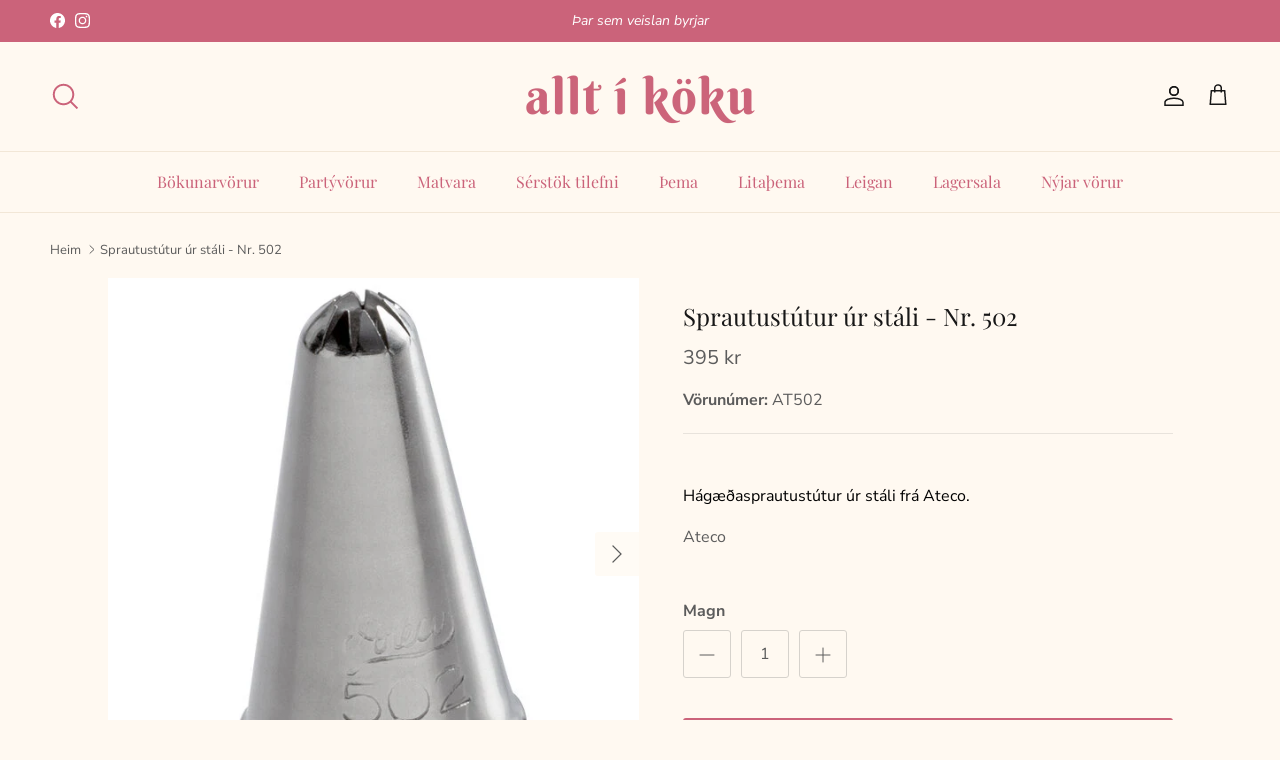

--- FILE ---
content_type: text/html; charset=utf-8
request_url: https://alltikoku.is/products/sprautustutur-ur-stali-nr-502
body_size: 25878
content:
<!doctype html>
<html class="no-js" lang="is" dir="ltr">
<head><meta charset="utf-8">
<meta name="viewport" content="width=device-width,initial-scale=1">
<title>Sprautustútur úr stáli - Nr. 502 &ndash; Allt í köku</title><link rel="canonical" href="https://alltikoku.is/products/sprautustutur-ur-stali-nr-502"><link rel="icon" href="//alltikoku.is/cdn/shop/files/Untitled_design_58.png?crop=center&height=48&v=1705766744&width=48" type="image/png">
  <link rel="apple-touch-icon" href="//alltikoku.is/cdn/shop/files/Untitled_design_58.png?crop=center&height=180&v=1705766744&width=180"><meta name="description" content="Hágæðasprautustútur úr stáli frá Ateco. Ateco"><meta property="og:site_name" content="Allt í köku">
<meta property="og:url" content="https://alltikoku.is/products/sprautustutur-ur-stali-nr-502">
<meta property="og:title" content="Sprautustútur úr stáli - Nr. 502">
<meta property="og:type" content="product">
<meta property="og:description" content="Hágæðasprautustútur úr stáli frá Ateco. Ateco"><meta property="og:image" content="http://alltikoku.is/cdn/shop/files/502.jpg?crop=center&height=1200&v=1729634779&width=1200">
  <meta property="og:image:secure_url" content="https://alltikoku.is/cdn/shop/files/502.jpg?crop=center&height=1200&v=1729634779&width=1200">
  <meta property="og:image:width" content="600">
  <meta property="og:image:height" content="600"><meta property="og:price:amount" content="395">
  <meta property="og:price:currency" content="ISK"><meta name="twitter:card" content="summary_large_image">
<meta name="twitter:title" content="Sprautustútur úr stáli - Nr. 502">
<meta name="twitter:description" content="Hágæðasprautustútur úr stáli frá Ateco. Ateco">
<style>@font-face {
  font-family: "Nunito Sans";
  font-weight: 400;
  font-style: normal;
  font-display: fallback;
  src: url("//alltikoku.is/cdn/fonts/nunito_sans/nunitosans_n4.0276fe080df0ca4e6a22d9cb55aed3ed5ba6b1da.woff2") format("woff2"),
       url("//alltikoku.is/cdn/fonts/nunito_sans/nunitosans_n4.b4964bee2f5e7fd9c3826447e73afe2baad607b7.woff") format("woff");
}
@font-face {
  font-family: "Nunito Sans";
  font-weight: 700;
  font-style: normal;
  font-display: fallback;
  src: url("//alltikoku.is/cdn/fonts/nunito_sans/nunitosans_n7.25d963ed46da26098ebeab731e90d8802d989fa5.woff2") format("woff2"),
       url("//alltikoku.is/cdn/fonts/nunito_sans/nunitosans_n7.d32e3219b3d2ec82285d3027bd673efc61a996c8.woff") format("woff");
}
@font-face {
  font-family: "Nunito Sans";
  font-weight: 500;
  font-style: normal;
  font-display: fallback;
  src: url("//alltikoku.is/cdn/fonts/nunito_sans/nunitosans_n5.6fc0ed1feb3fc393c40619f180fc49c4d0aae0db.woff2") format("woff2"),
       url("//alltikoku.is/cdn/fonts/nunito_sans/nunitosans_n5.2c84830b46099cbcc1095f30e0957b88b914e50a.woff") format("woff");
}
@font-face {
  font-family: "Nunito Sans";
  font-weight: 400;
  font-style: italic;
  font-display: fallback;
  src: url("//alltikoku.is/cdn/fonts/nunito_sans/nunitosans_i4.6e408730afac1484cf297c30b0e67c86d17fc586.woff2") format("woff2"),
       url("//alltikoku.is/cdn/fonts/nunito_sans/nunitosans_i4.c9b6dcbfa43622b39a5990002775a8381942ae38.woff") format("woff");
}
@font-face {
  font-family: "Nunito Sans";
  font-weight: 700;
  font-style: italic;
  font-display: fallback;
  src: url("//alltikoku.is/cdn/fonts/nunito_sans/nunitosans_i7.8c1124729eec046a321e2424b2acf328c2c12139.woff2") format("woff2"),
       url("//alltikoku.is/cdn/fonts/nunito_sans/nunitosans_i7.af4cda04357273e0996d21184432bcb14651a64d.woff") format("woff");
}
@font-face {
  font-family: "Playfair Display";
  font-weight: 400;
  font-style: normal;
  font-display: fallback;
  src: url("//alltikoku.is/cdn/fonts/playfair_display/playfairdisplay_n4.9980f3e16959dc89137cc1369bfc3ae98af1deb9.woff2") format("woff2"),
       url("//alltikoku.is/cdn/fonts/playfair_display/playfairdisplay_n4.c562b7c8e5637886a811d2a017f9e023166064ee.woff") format("woff");
}
@font-face {
  font-family: "Playfair Display";
  font-weight: 400;
  font-style: normal;
  font-display: fallback;
  src: url("//alltikoku.is/cdn/fonts/playfair_display/playfairdisplay_n4.9980f3e16959dc89137cc1369bfc3ae98af1deb9.woff2") format("woff2"),
       url("//alltikoku.is/cdn/fonts/playfair_display/playfairdisplay_n4.c562b7c8e5637886a811d2a017f9e023166064ee.woff") format("woff");
}
@font-face {
  font-family: "Playfair Display";
  font-weight: 400;
  font-style: normal;
  font-display: fallback;
  src: url("//alltikoku.is/cdn/fonts/playfair_display/playfairdisplay_n4.9980f3e16959dc89137cc1369bfc3ae98af1deb9.woff2") format("woff2"),
       url("//alltikoku.is/cdn/fonts/playfair_display/playfairdisplay_n4.c562b7c8e5637886a811d2a017f9e023166064ee.woff") format("woff");
}
@font-face {
  font-family: "Playfair Display";
  font-weight: 600;
  font-style: normal;
  font-display: fallback;
  src: url("//alltikoku.is/cdn/fonts/playfair_display/playfairdisplay_n6.41e9dda2e7301ca861c0ec25a53c1bdf16b6624d.woff2") format("woff2"),
       url("//alltikoku.is/cdn/fonts/playfair_display/playfairdisplay_n6.3fecbbfefcd2c3e39326078af5db97c0302e18b5.woff") format("woff");
}
:root {
  --page-container-width:          1480px;
  --reading-container-width:       720px;
  --divider-opacity:               0.14;
  --gutter-large:                  30px;
  --gutter-desktop:                20px;
  --gutter-mobile:                 16px;
  --section-padding:               50px;
  --larger-section-padding:        80px;
  --larger-section-padding-mobile: 60px;
  --largest-section-padding:       110px;
  --aos-animate-duration:          0.6s;

  --base-font-family:              "Nunito Sans", sans-serif;
  --base-font-weight:              400;
  --base-font-style:               normal;
  --heading-font-family:           "Playfair Display", serif;
  --heading-font-weight:           400;
  --heading-font-style:            normal;
  --logo-font-family:              "Playfair Display", serif;
  --logo-font-weight:              400;
  --logo-font-style:               normal;
  --nav-font-family:               "Playfair Display", serif;
  --nav-font-weight:               400;
  --nav-font-style:                normal;

  --base-text-size:16px;
  --base-line-height:              1.6;
  --input-text-size:16px;
  --smaller-text-size-1:13px;
  --smaller-text-size-2:14px;
  --smaller-text-size-3:13px;
  --smaller-text-size-4:12px;
  --larger-text-size:24px;
  --super-large-text-size:42px;
  --super-large-mobile-text-size:19px;
  --larger-mobile-text-size:19px;
  --logo-text-size:26px;--btn-letter-spacing: normal;
    --btn-text-transform: none;
    --button-text-size:  16px;
    --quickbuy-button-text-size: 14px;
    --small-feature-link-font-size: 1em;
    --input-btn-padding-top:             1em;
    --input-btn-padding-bottom:          1em;--heading-text-transform:none;
  --nav-text-size:                      16px;
  --mobile-menu-font-weight:            600;

  --body-bg-color:                      255 249 241;
  --bg-color:                           255 249 241;
  --body-text-color:                    92 92 92;
  --text-color:                         92 92 92;

  --header-text-col:                    #171717;--header-text-hover-col:             var(--main-nav-link-hover-col);--header-bg-col:                     #fff9f1;
  --heading-color:                     23 23 23;
  --body-heading-color:                23 23 23;
  --heading-divider-col:               #f2e7d7;

  --logo-col:                          #171717;
  --main-nav-bg:                       #fff9f1;
  --main-nav-link-col:                 #cb637a;
  --main-nav-link-hover-col:           #cb637a;
  --main-nav-link-featured-col:        #cb637a;

  --link-color:                        203 99 122;
  --body-link-color:                   203 99 122;

  --btn-bg-color:                        203 99 122;
  --btn-bg-hover-color:                  245 165 176;
  --btn-border-color:                    203 99 122;
  --btn-border-hover-color:              245 165 176;
  --btn-text-color:                      255 249 241;
  --btn-text-hover-color:                255 249 241;--btn-alt-bg-color:                    99 202 182;
  --btn-alt-text-color:                  255 249 241;
  --btn-alt-border-color:                99 202 182;
  --btn-alt-border-hover-color:          99 202 182;--btn-ter-bg-color:                    255 232 200;
  --btn-ter-text-color:                  41 41 41;
  --btn-ter-bg-hover-color:              203 99 122;
  --btn-ter-text-hover-color:            255 249 241;--btn-border-radius: 3px;--color-scheme-default:                             #fff9f1;
  --color-scheme-default-color:                       255 249 241;
  --color-scheme-default-text-color:                  92 92 92;
  --color-scheme-default-head-color:                  23 23 23;
  --color-scheme-default-link-color:                  203 99 122;
  --color-scheme-default-btn-text-color:              255 249 241;
  --color-scheme-default-btn-text-hover-color:        255 249 241;
  --color-scheme-default-btn-bg-color:                203 99 122;
  --color-scheme-default-btn-bg-hover-color:          245 165 176;
  --color-scheme-default-btn-border-color:            203 99 122;
  --color-scheme-default-btn-border-hover-color:      245 165 176;
  --color-scheme-default-btn-alt-text-color:          255 249 241;
  --color-scheme-default-btn-alt-bg-color:            99 202 182;
  --color-scheme-default-btn-alt-border-color:        99 202 182;
  --color-scheme-default-btn-alt-border-hover-color:  99 202 182;

  --color-scheme-1:                             #fff9f1;
  --color-scheme-1-color:                       255 249 241;
  --color-scheme-1-text-color:                  92 92 92;
  --color-scheme-1-head-color:                  203 99 122;
  --color-scheme-1-link-color:                  203 99 122;
  --color-scheme-1-btn-text-color:              255 249 241;
  --color-scheme-1-btn-text-hover-color:        255 249 241;
  --color-scheme-1-btn-bg-color:                203 99 122;
  --color-scheme-1-btn-bg-hover-color:          245 165 176;
  --color-scheme-1-btn-border-color:            203 99 122;
  --color-scheme-1-btn-border-hover-color:      245 165 176;
  --color-scheme-1-btn-alt-text-color:          203 99 122;
  --color-scheme-1-btn-alt-bg-color:            245 165 176;
  --color-scheme-1-btn-alt-border-color:        203 99 122;
  --color-scheme-1-btn-alt-border-hover-color:  203 99 122;

  --color-scheme-2:                             #cb637a;
  --color-scheme-2-color:                       203 99 122;
  --color-scheme-2-text-color:                  255 249 241;
  --color-scheme-2-head-color:                  255 249 241;
  --color-scheme-2-link-color:                  255 249 241;
  --color-scheme-2-btn-text-color:              203 99 122;
  --color-scheme-2-btn-text-hover-color:        203 99 122;
  --color-scheme-2-btn-bg-color:                255 249 241;
  --color-scheme-2-btn-bg-hover-color:          245 165 176;
  --color-scheme-2-btn-border-color:            255 249 241;
  --color-scheme-2-btn-border-hover-color:      245 165 176;
  --color-scheme-2-btn-alt-text-color:          255 249 241;
  --color-scheme-2-btn-alt-bg-color:            245 165 176;
  --color-scheme-2-btn-alt-border-color:        255 249 241;
  --color-scheme-2-btn-alt-border-hover-color:  255 249 241;

  /* Shop Pay payment terms */
  --payment-terms-background-color:    #fff9f1;--quickbuy-bg: 255 249 241;--body-input-background-color:       rgb(var(--body-bg-color));
  --input-background-color:            rgb(var(--body-bg-color));
  --body-input-text-color:             var(--body-text-color);
  --input-text-color:                  var(--body-text-color);
  --body-input-border-color:           rgb(214, 210, 204);
  --input-border-color:                rgb(214, 210, 204);
  --input-border-color-hover:          rgb(165, 163, 159);
  --input-border-color-active:         rgb(92, 92, 92);

  --swatch-cross-svg:                  url("data:image/svg+xml,%3Csvg xmlns='http://www.w3.org/2000/svg' width='240' height='240' viewBox='0 0 24 24' fill='none' stroke='rgb(214, 210, 204)' stroke-width='0.09' preserveAspectRatio='none' %3E%3Cline x1='24' y1='0' x2='0' y2='24'%3E%3C/line%3E%3C/svg%3E");
  --swatch-cross-hover:                url("data:image/svg+xml,%3Csvg xmlns='http://www.w3.org/2000/svg' width='240' height='240' viewBox='0 0 24 24' fill='none' stroke='rgb(165, 163, 159)' stroke-width='0.09' preserveAspectRatio='none' %3E%3Cline x1='24' y1='0' x2='0' y2='24'%3E%3C/line%3E%3C/svg%3E");
  --swatch-cross-active:               url("data:image/svg+xml,%3Csvg xmlns='http://www.w3.org/2000/svg' width='240' height='240' viewBox='0 0 24 24' fill='none' stroke='rgb(92, 92, 92)' stroke-width='0.09' preserveAspectRatio='none' %3E%3Cline x1='24' y1='0' x2='0' y2='24'%3E%3C/line%3E%3C/svg%3E");

  --footer-divider-col:                #fff9f1;
  --footer-text-col:                   255 249 241;
  --footer-heading-col:                255 249 241;
  --footer-bg:                         #cb637a;--product-label-overlay-justify: flex-start;--product-label-overlay-align: flex-start;--product-label-overlay-reduction-text:   #ffffff;
  --product-label-overlay-reduction-bg:     #cb637a;
  --product-label-overlay-stock-text:       #ffffff;
  --product-label-overlay-stock-bg:         #beace4;
  --product-label-overlay-new-text:         #ffffff;
  --product-label-overlay-new-bg:           #63cab6;
  --product-label-overlay-meta-text:        #ffffff;
  --product-label-overlay-meta-bg:          #f5a5b0;
  --product-label-sale-text:                #cb637a;
  --product-label-sold-text:                #beace4;
  --product-label-preorder-text:            #63cab6;

  --product-block-crop-align:               center;

  
  --product-block-price-align:              center;
  --product-block-price-item-margin-start:  .25rem;
  --product-block-price-item-margin-end:    .25rem;
  

  --collection-block-image-position:   center center;

  --swatch-picker-image-size:          20px;
  --swatch-crop-align:                 center center;

  --image-overlay-text-color:          255 249 241;--image-overlay-bg:                  rgba(0, 0, 0, 0.11);
  --image-overlay-shadow-start:        rgb(0 0 0 / 0.15);
  --image-overlay-box-opacity:         0.9;.image-overlay--bg-box .text-overlay .text-overlay__text {
      --image-overlay-box-bg: 255 249 241;
      --heading-color: var(--body-heading-color);
      --text-color: var(--body-text-color);
      --link-color: var(--body-link-color);
    }--product-inventory-ok-box-color:            #daf4ef;
  --product-inventory-ok-text-color:           #63cab6;
  --product-inventory-ok-icon-box-fill-color:  #fff;
  --product-inventory-low-box-color:           #f5a5b0;
  --product-inventory-low-text-color:          #cb637a;
  --product-inventory-low-icon-box-fill-color: #fff;
  --product-inventory-low-text-color-channels: 99, 202, 182;
  --product-inventory-ok-text-color-channels:  203, 99, 122;

  --rating-star-color: 245 165 176;
}::selection {
    background: rgb(var(--body-heading-color));
    color: rgb(var(--body-bg-color));
  }
  ::-moz-selection {
    background: rgb(var(--body-heading-color));
    color: rgb(var(--body-bg-color));
  }.use-color-scheme--default {
  --product-label-sale-text:           #cb637a;
  --product-label-sold-text:           #beace4;
  --product-label-preorder-text:       #63cab6;
  --input-background-color:            rgb(var(--body-bg-color));
  --input-text-color:                  var(--body-input-text-color);
  --input-border-color:                rgb(214, 210, 204);
  --input-border-color-hover:          rgb(165, 163, 159);
  --input-border-color-active:         rgb(92, 92, 92);
}</style>

  <link href="//alltikoku.is/cdn/shop/t/8/assets/main.css?v=15109200285789855991705675805" rel="stylesheet" type="text/css" media="all" />
<link rel="preload" as="font" href="//alltikoku.is/cdn/fonts/nunito_sans/nunitosans_n4.0276fe080df0ca4e6a22d9cb55aed3ed5ba6b1da.woff2" type="font/woff2" crossorigin><link rel="preload" as="font" href="//alltikoku.is/cdn/fonts/playfair_display/playfairdisplay_n4.9980f3e16959dc89137cc1369bfc3ae98af1deb9.woff2" type="font/woff2" crossorigin><script>
    document.documentElement.className = document.documentElement.className.replace('no-js', 'js');

    window.theme = {
      info: {
        name: 'Symmetry',
        version: '7.1.1'
      },
      device: {
        hasTouch: window.matchMedia('(any-pointer: coarse)').matches,
        hasHover: window.matchMedia('(hover: hover)').matches
      },
      mediaQueries: {
        md: '(min-width: 768px)',
        productMediaCarouselBreak: '(min-width: 1041px)'
      },
      routes: {
        base: 'https://alltikoku.is',
        cart: '/cart',
        cartAdd: '/cart/add.js',
        cartUpdate: '/cart/update.js',
        predictiveSearch: '/search/suggest'
      },
      strings: {
        cartTermsConfirmation: "Þú verður að samþykkja skilmálana áður en þú heldur áfram.",
        cartItemsQuantityError: "Þú getur aðeins bætt við [QUANTITY] ef þessari vöru í körfuna.",
        generalSearchViewAll: "Skoða allar leitarniðurstöður",
        noStock: "Uppselt",
        noVariant: "Ekki tiltækt",
        productsProductChooseA: "Veldu a",
        generalSearchPages: "Síður",
        generalSearchNoResultsWithoutTerms: "Því miður fannst ekkert, prófaðu annað leitarorð",
        shippingCalculator: {
          singleRate: "Það er einn sendingarkostnaður fyrir þennan áfangastað:",
          multipleRates: "Það eru fleiri en einn sendingarkostnaður fyrir þennan áfangastað:",
          noRates: "Við sendum ekki til þessa svæðis"
        }
      },
      settings: {
        moneyWithCurrencyFormat: "{{amount_no_decimals}} ISK",
        cartType: "drawer",
        afterAddToCart: "drawer",
        quickbuyStyle: "whole",
        externalLinksNewTab: true,
        internalLinksSmoothScroll: true
      }
    }

    theme.inlineNavigationCheck = function() {
      var pageHeader = document.querySelector('.pageheader'),
          inlineNavContainer = pageHeader.querySelector('.logo-area__left__inner'),
          inlineNav = inlineNavContainer.querySelector('.navigation--left');
      if (inlineNav && getComputedStyle(inlineNav).display != 'none') {
        var inlineMenuCentered = document.querySelector('.pageheader--layout-inline-menu-center'),
            logoContainer = document.querySelector('.logo-area__middle__inner');
        if(inlineMenuCentered) {
          var rightWidth = document.querySelector('.logo-area__right__inner').clientWidth,
              middleWidth = logoContainer.clientWidth,
              logoArea = document.querySelector('.logo-area'),
              computedLogoAreaStyle = getComputedStyle(logoArea),
              logoAreaInnerWidth = logoArea.clientWidth - Math.ceil(parseFloat(computedLogoAreaStyle.paddingLeft)) - Math.ceil(parseFloat(computedLogoAreaStyle.paddingRight)),
              availableNavWidth = logoAreaInnerWidth - Math.max(rightWidth, middleWidth) * 2 - 40;
          inlineNavContainer.style.maxWidth = availableNavWidth + 'px';
        }

        var firstInlineNavLink = inlineNav.querySelector('.navigation__item:first-child'),
            lastInlineNavLink = inlineNav.querySelector('.navigation__item:last-child');
        if (lastInlineNavLink) {
          var inlineNavWidth = null;
          if(document.querySelector('html[dir=rtl]')) {
            inlineNavWidth = firstInlineNavLink.offsetLeft - lastInlineNavLink.offsetLeft + firstInlineNavLink.offsetWidth;
          } else {
            inlineNavWidth = lastInlineNavLink.offsetLeft - firstInlineNavLink.offsetLeft + lastInlineNavLink.offsetWidth;
          }
          if (inlineNavContainer.offsetWidth >= inlineNavWidth) {
            pageHeader.classList.add('pageheader--layout-inline-permitted');
            var tallLogo = logoContainer.clientHeight > lastInlineNavLink.clientHeight + 20;
            if (tallLogo) {
              inlineNav.classList.add('navigation--tight-underline');
            } else {
              inlineNav.classList.remove('navigation--tight-underline');
            }
          } else {
            pageHeader.classList.remove('pageheader--layout-inline-permitted');
          }
        }
      }
    };

    theme.setInitialHeaderHeightProperty = () => {
      const section = document.querySelector('.section-header');
      if (section) {
        document.documentElement.style.setProperty('--theme-header-height', Math.ceil(section.clientHeight) + 'px');
      }
    };
  </script>

  <script src="//alltikoku.is/cdn/shop/t/8/assets/main.js?v=71870558515218237981707823485" defer></script>
    <script src="//alltikoku.is/cdn/shop/t/8/assets/animate-on-scroll.js?v=15249566486942820451705675807" defer></script>
    <link href="//alltikoku.is/cdn/shop/t/8/assets/animate-on-scroll.css?v=35216439550296132921705675808" rel="stylesheet" type="text/css" media="all" />
  

  <script>window.performance && window.performance.mark && window.performance.mark('shopify.content_for_header.start');</script><meta id="shopify-digital-wallet" name="shopify-digital-wallet" content="/77506511167/digital_wallets/dialog">
<link rel="alternate" hreflang="x-default" href="https://alltikoku.is/products/sprautustutur-ur-stali-nr-502">
<link rel="alternate" hreflang="is" href="https://alltikoku.is/products/sprautustutur-ur-stali-nr-502">
<link rel="alternate" hreflang="en" href="https://alltikoku.is/en/products/sprautustutur-ur-stali-nr-502">
<link rel="alternate" type="application/json+oembed" href="https://alltikoku.is/products/sprautustutur-ur-stali-nr-502.oembed">
<script async="async" src="/checkouts/internal/preloads.js?locale=is-IS"></script>
<script id="shopify-features" type="application/json">{"accessToken":"e4a40eceb4e7beb56c2ece9c05521e7e","betas":["rich-media-storefront-analytics"],"domain":"alltikoku.is","predictiveSearch":true,"shopId":77506511167,"locale":"en"}</script>
<script>var Shopify = Shopify || {};
Shopify.shop = "ead9c6.myshopify.com";
Shopify.locale = "is";
Shopify.currency = {"active":"ISK","rate":"1.0"};
Shopify.country = "IS";
Shopify.theme = {"name":"AIK - Symmetry - Power Tools","id":164792762687,"schema_name":"Symmetry","schema_version":"7.1.1","theme_store_id":null,"role":"main"};
Shopify.theme.handle = "null";
Shopify.theme.style = {"id":null,"handle":null};
Shopify.cdnHost = "alltikoku.is/cdn";
Shopify.routes = Shopify.routes || {};
Shopify.routes.root = "/";</script>
<script type="module">!function(o){(o.Shopify=o.Shopify||{}).modules=!0}(window);</script>
<script>!function(o){function n(){var o=[];function n(){o.push(Array.prototype.slice.apply(arguments))}return n.q=o,n}var t=o.Shopify=o.Shopify||{};t.loadFeatures=n(),t.autoloadFeatures=n()}(window);</script>
<script id="shop-js-analytics" type="application/json">{"pageType":"product"}</script>
<script defer="defer" async type="module" src="//alltikoku.is/cdn/shopifycloud/shop-js/modules/v2/client.init-shop-cart-sync_BdyHc3Nr.en.esm.js"></script>
<script defer="defer" async type="module" src="//alltikoku.is/cdn/shopifycloud/shop-js/modules/v2/chunk.common_Daul8nwZ.esm.js"></script>
<script type="module">
  await import("//alltikoku.is/cdn/shopifycloud/shop-js/modules/v2/client.init-shop-cart-sync_BdyHc3Nr.en.esm.js");
await import("//alltikoku.is/cdn/shopifycloud/shop-js/modules/v2/chunk.common_Daul8nwZ.esm.js");

  window.Shopify.SignInWithShop?.initShopCartSync?.({"fedCMEnabled":true,"windoidEnabled":true});

</script>
<script id="__st">var __st={"a":77506511167,"offset":0,"reqid":"07c18815-712d-41ea-a540-2371d57fd0ce-1768997807","pageurl":"alltikoku.is\/products\/sprautustutur-ur-stali-nr-502","u":"6c99f397c714","p":"product","rtyp":"product","rid":8482286469439};</script>
<script>window.ShopifyPaypalV4VisibilityTracking = true;</script>
<script id="captcha-bootstrap">!function(){'use strict';const t='contact',e='account',n='new_comment',o=[[t,t],['blogs',n],['comments',n],[t,'customer']],c=[[e,'customer_login'],[e,'guest_login'],[e,'recover_customer_password'],[e,'create_customer']],r=t=>t.map((([t,e])=>`form[action*='/${t}']:not([data-nocaptcha='true']) input[name='form_type'][value='${e}']`)).join(','),a=t=>()=>t?[...document.querySelectorAll(t)].map((t=>t.form)):[];function s(){const t=[...o],e=r(t);return a(e)}const i='password',u='form_key',d=['recaptcha-v3-token','g-recaptcha-response','h-captcha-response',i],f=()=>{try{return window.sessionStorage}catch{return}},m='__shopify_v',_=t=>t.elements[u];function p(t,e,n=!1){try{const o=window.sessionStorage,c=JSON.parse(o.getItem(e)),{data:r}=function(t){const{data:e,action:n}=t;return t[m]||n?{data:e,action:n}:{data:t,action:n}}(c);for(const[e,n]of Object.entries(r))t.elements[e]&&(t.elements[e].value=n);n&&o.removeItem(e)}catch(o){console.error('form repopulation failed',{error:o})}}const l='form_type',E='cptcha';function T(t){t.dataset[E]=!0}const w=window,h=w.document,L='Shopify',v='ce_forms',y='captcha';let A=!1;((t,e)=>{const n=(g='f06e6c50-85a8-45c8-87d0-21a2b65856fe',I='https://cdn.shopify.com/shopifycloud/storefront-forms-hcaptcha/ce_storefront_forms_captcha_hcaptcha.v1.5.2.iife.js',D={infoText:'Protected by hCaptcha',privacyText:'Privacy',termsText:'Terms'},(t,e,n)=>{const o=w[L][v],c=o.bindForm;if(c)return c(t,g,e,D).then(n);var r;o.q.push([[t,g,e,D],n]),r=I,A||(h.body.append(Object.assign(h.createElement('script'),{id:'captcha-provider',async:!0,src:r})),A=!0)});var g,I,D;w[L]=w[L]||{},w[L][v]=w[L][v]||{},w[L][v].q=[],w[L][y]=w[L][y]||{},w[L][y].protect=function(t,e){n(t,void 0,e),T(t)},Object.freeze(w[L][y]),function(t,e,n,w,h,L){const[v,y,A,g]=function(t,e,n){const i=e?o:[],u=t?c:[],d=[...i,...u],f=r(d),m=r(i),_=r(d.filter((([t,e])=>n.includes(e))));return[a(f),a(m),a(_),s()]}(w,h,L),I=t=>{const e=t.target;return e instanceof HTMLFormElement?e:e&&e.form},D=t=>v().includes(t);t.addEventListener('submit',(t=>{const e=I(t);if(!e)return;const n=D(e)&&!e.dataset.hcaptchaBound&&!e.dataset.recaptchaBound,o=_(e),c=g().includes(e)&&(!o||!o.value);(n||c)&&t.preventDefault(),c&&!n&&(function(t){try{if(!f())return;!function(t){const e=f();if(!e)return;const n=_(t);if(!n)return;const o=n.value;o&&e.removeItem(o)}(t);const e=Array.from(Array(32),(()=>Math.random().toString(36)[2])).join('');!function(t,e){_(t)||t.append(Object.assign(document.createElement('input'),{type:'hidden',name:u})),t.elements[u].value=e}(t,e),function(t,e){const n=f();if(!n)return;const o=[...t.querySelectorAll(`input[type='${i}']`)].map((({name:t})=>t)),c=[...d,...o],r={};for(const[a,s]of new FormData(t).entries())c.includes(a)||(r[a]=s);n.setItem(e,JSON.stringify({[m]:1,action:t.action,data:r}))}(t,e)}catch(e){console.error('failed to persist form',e)}}(e),e.submit())}));const S=(t,e)=>{t&&!t.dataset[E]&&(n(t,e.some((e=>e===t))),T(t))};for(const o of['focusin','change'])t.addEventListener(o,(t=>{const e=I(t);D(e)&&S(e,y())}));const B=e.get('form_key'),M=e.get(l),P=B&&M;t.addEventListener('DOMContentLoaded',(()=>{const t=y();if(P)for(const e of t)e.elements[l].value===M&&p(e,B);[...new Set([...A(),...v().filter((t=>'true'===t.dataset.shopifyCaptcha))])].forEach((e=>S(e,t)))}))}(h,new URLSearchParams(w.location.search),n,t,e,['guest_login'])})(!0,!0)}();</script>
<script integrity="sha256-4kQ18oKyAcykRKYeNunJcIwy7WH5gtpwJnB7kiuLZ1E=" data-source-attribution="shopify.loadfeatures" defer="defer" src="//alltikoku.is/cdn/shopifycloud/storefront/assets/storefront/load_feature-a0a9edcb.js" crossorigin="anonymous"></script>
<script data-source-attribution="shopify.dynamic_checkout.dynamic.init">var Shopify=Shopify||{};Shopify.PaymentButton=Shopify.PaymentButton||{isStorefrontPortableWallets:!0,init:function(){window.Shopify.PaymentButton.init=function(){};var t=document.createElement("script");t.src="https://alltikoku.is/cdn/shopifycloud/portable-wallets/latest/portable-wallets.en.js",t.type="module",document.head.appendChild(t)}};
</script>
<script data-source-attribution="shopify.dynamic_checkout.buyer_consent">
  function portableWalletsHideBuyerConsent(e){var t=document.getElementById("shopify-buyer-consent"),n=document.getElementById("shopify-subscription-policy-button");t&&n&&(t.classList.add("hidden"),t.setAttribute("aria-hidden","true"),n.removeEventListener("click",e))}function portableWalletsShowBuyerConsent(e){var t=document.getElementById("shopify-buyer-consent"),n=document.getElementById("shopify-subscription-policy-button");t&&n&&(t.classList.remove("hidden"),t.removeAttribute("aria-hidden"),n.addEventListener("click",e))}window.Shopify?.PaymentButton&&(window.Shopify.PaymentButton.hideBuyerConsent=portableWalletsHideBuyerConsent,window.Shopify.PaymentButton.showBuyerConsent=portableWalletsShowBuyerConsent);
</script>
<script data-source-attribution="shopify.dynamic_checkout.cart.bootstrap">document.addEventListener("DOMContentLoaded",(function(){function t(){return document.querySelector("shopify-accelerated-checkout-cart, shopify-accelerated-checkout")}if(t())Shopify.PaymentButton.init();else{new MutationObserver((function(e,n){t()&&(Shopify.PaymentButton.init(),n.disconnect())})).observe(document.body,{childList:!0,subtree:!0})}}));
</script>
<script id="sections-script" data-sections="related-products" defer="defer" src="//alltikoku.is/cdn/shop/t/8/compiled_assets/scripts.js?v=9230"></script>
<script>window.performance && window.performance.mark && window.performance.mark('shopify.content_for_header.end');</script>
<!-- CC Custom Head Start --><!-- CC Custom Head End --><link href="//alltikoku.is/cdn/shop/t/8/assets/filter-menu.css?v=38614202825033112621707931433" rel="stylesheet" type="text/css" media="all" />
<script src="//alltikoku.is/cdn/shop/t/8/assets/filter-menu.js?v=121436412604812436471705675807" type="text/javascript"></script>



<link href="https://monorail-edge.shopifysvc.com" rel="dns-prefetch">
<script>(function(){if ("sendBeacon" in navigator && "performance" in window) {try {var session_token_from_headers = performance.getEntriesByType('navigation')[0].serverTiming.find(x => x.name == '_s').description;} catch {var session_token_from_headers = undefined;}var session_cookie_matches = document.cookie.match(/_shopify_s=([^;]*)/);var session_token_from_cookie = session_cookie_matches && session_cookie_matches.length === 2 ? session_cookie_matches[1] : "";var session_token = session_token_from_headers || session_token_from_cookie || "";function handle_abandonment_event(e) {var entries = performance.getEntries().filter(function(entry) {return /monorail-edge.shopifysvc.com/.test(entry.name);});if (!window.abandonment_tracked && entries.length === 0) {window.abandonment_tracked = true;var currentMs = Date.now();var navigation_start = performance.timing.navigationStart;var payload = {shop_id: 77506511167,url: window.location.href,navigation_start,duration: currentMs - navigation_start,session_token,page_type: "product"};window.navigator.sendBeacon("https://monorail-edge.shopifysvc.com/v1/produce", JSON.stringify({schema_id: "online_store_buyer_site_abandonment/1.1",payload: payload,metadata: {event_created_at_ms: currentMs,event_sent_at_ms: currentMs}}));}}window.addEventListener('pagehide', handle_abandonment_event);}}());</script>
<script id="web-pixels-manager-setup">(function e(e,d,r,n,o){if(void 0===o&&(o={}),!Boolean(null===(a=null===(i=window.Shopify)||void 0===i?void 0:i.analytics)||void 0===a?void 0:a.replayQueue)){var i,a;window.Shopify=window.Shopify||{};var t=window.Shopify;t.analytics=t.analytics||{};var s=t.analytics;s.replayQueue=[],s.publish=function(e,d,r){return s.replayQueue.push([e,d,r]),!0};try{self.performance.mark("wpm:start")}catch(e){}var l=function(){var e={modern:/Edge?\/(1{2}[4-9]|1[2-9]\d|[2-9]\d{2}|\d{4,})\.\d+(\.\d+|)|Firefox\/(1{2}[4-9]|1[2-9]\d|[2-9]\d{2}|\d{4,})\.\d+(\.\d+|)|Chrom(ium|e)\/(9{2}|\d{3,})\.\d+(\.\d+|)|(Maci|X1{2}).+ Version\/(15\.\d+|(1[6-9]|[2-9]\d|\d{3,})\.\d+)([,.]\d+|)( \(\w+\)|)( Mobile\/\w+|) Safari\/|Chrome.+OPR\/(9{2}|\d{3,})\.\d+\.\d+|(CPU[ +]OS|iPhone[ +]OS|CPU[ +]iPhone|CPU IPhone OS|CPU iPad OS)[ +]+(15[._]\d+|(1[6-9]|[2-9]\d|\d{3,})[._]\d+)([._]\d+|)|Android:?[ /-](13[3-9]|1[4-9]\d|[2-9]\d{2}|\d{4,})(\.\d+|)(\.\d+|)|Android.+Firefox\/(13[5-9]|1[4-9]\d|[2-9]\d{2}|\d{4,})\.\d+(\.\d+|)|Android.+Chrom(ium|e)\/(13[3-9]|1[4-9]\d|[2-9]\d{2}|\d{4,})\.\d+(\.\d+|)|SamsungBrowser\/([2-9]\d|\d{3,})\.\d+/,legacy:/Edge?\/(1[6-9]|[2-9]\d|\d{3,})\.\d+(\.\d+|)|Firefox\/(5[4-9]|[6-9]\d|\d{3,})\.\d+(\.\d+|)|Chrom(ium|e)\/(5[1-9]|[6-9]\d|\d{3,})\.\d+(\.\d+|)([\d.]+$|.*Safari\/(?![\d.]+ Edge\/[\d.]+$))|(Maci|X1{2}).+ Version\/(10\.\d+|(1[1-9]|[2-9]\d|\d{3,})\.\d+)([,.]\d+|)( \(\w+\)|)( Mobile\/\w+|) Safari\/|Chrome.+OPR\/(3[89]|[4-9]\d|\d{3,})\.\d+\.\d+|(CPU[ +]OS|iPhone[ +]OS|CPU[ +]iPhone|CPU IPhone OS|CPU iPad OS)[ +]+(10[._]\d+|(1[1-9]|[2-9]\d|\d{3,})[._]\d+)([._]\d+|)|Android:?[ /-](13[3-9]|1[4-9]\d|[2-9]\d{2}|\d{4,})(\.\d+|)(\.\d+|)|Mobile Safari.+OPR\/([89]\d|\d{3,})\.\d+\.\d+|Android.+Firefox\/(13[5-9]|1[4-9]\d|[2-9]\d{2}|\d{4,})\.\d+(\.\d+|)|Android.+Chrom(ium|e)\/(13[3-9]|1[4-9]\d|[2-9]\d{2}|\d{4,})\.\d+(\.\d+|)|Android.+(UC? ?Browser|UCWEB|U3)[ /]?(15\.([5-9]|\d{2,})|(1[6-9]|[2-9]\d|\d{3,})\.\d+)\.\d+|SamsungBrowser\/(5\.\d+|([6-9]|\d{2,})\.\d+)|Android.+MQ{2}Browser\/(14(\.(9|\d{2,})|)|(1[5-9]|[2-9]\d|\d{3,})(\.\d+|))(\.\d+|)|K[Aa][Ii]OS\/(3\.\d+|([4-9]|\d{2,})\.\d+)(\.\d+|)/},d=e.modern,r=e.legacy,n=navigator.userAgent;return n.match(d)?"modern":n.match(r)?"legacy":"unknown"}(),u="modern"===l?"modern":"legacy",c=(null!=n?n:{modern:"",legacy:""})[u],f=function(e){return[e.baseUrl,"/wpm","/b",e.hashVersion,"modern"===e.buildTarget?"m":"l",".js"].join("")}({baseUrl:d,hashVersion:r,buildTarget:u}),m=function(e){var d=e.version,r=e.bundleTarget,n=e.surface,o=e.pageUrl,i=e.monorailEndpoint;return{emit:function(e){var a=e.status,t=e.errorMsg,s=(new Date).getTime(),l=JSON.stringify({metadata:{event_sent_at_ms:s},events:[{schema_id:"web_pixels_manager_load/3.1",payload:{version:d,bundle_target:r,page_url:o,status:a,surface:n,error_msg:t},metadata:{event_created_at_ms:s}}]});if(!i)return console&&console.warn&&console.warn("[Web Pixels Manager] No Monorail endpoint provided, skipping logging."),!1;try{return self.navigator.sendBeacon.bind(self.navigator)(i,l)}catch(e){}var u=new XMLHttpRequest;try{return u.open("POST",i,!0),u.setRequestHeader("Content-Type","text/plain"),u.send(l),!0}catch(e){return console&&console.warn&&console.warn("[Web Pixels Manager] Got an unhandled error while logging to Monorail."),!1}}}}({version:r,bundleTarget:l,surface:e.surface,pageUrl:self.location.href,monorailEndpoint:e.monorailEndpoint});try{o.browserTarget=l,function(e){var d=e.src,r=e.async,n=void 0===r||r,o=e.onload,i=e.onerror,a=e.sri,t=e.scriptDataAttributes,s=void 0===t?{}:t,l=document.createElement("script"),u=document.querySelector("head"),c=document.querySelector("body");if(l.async=n,l.src=d,a&&(l.integrity=a,l.crossOrigin="anonymous"),s)for(var f in s)if(Object.prototype.hasOwnProperty.call(s,f))try{l.dataset[f]=s[f]}catch(e){}if(o&&l.addEventListener("load",o),i&&l.addEventListener("error",i),u)u.appendChild(l);else{if(!c)throw new Error("Did not find a head or body element to append the script");c.appendChild(l)}}({src:f,async:!0,onload:function(){if(!function(){var e,d;return Boolean(null===(d=null===(e=window.Shopify)||void 0===e?void 0:e.analytics)||void 0===d?void 0:d.initialized)}()){var d=window.webPixelsManager.init(e)||void 0;if(d){var r=window.Shopify.analytics;r.replayQueue.forEach((function(e){var r=e[0],n=e[1],o=e[2];d.publishCustomEvent(r,n,o)})),r.replayQueue=[],r.publish=d.publishCustomEvent,r.visitor=d.visitor,r.initialized=!0}}},onerror:function(){return m.emit({status:"failed",errorMsg:"".concat(f," has failed to load")})},sri:function(e){var d=/^sha384-[A-Za-z0-9+/=]+$/;return"string"==typeof e&&d.test(e)}(c)?c:"",scriptDataAttributes:o}),m.emit({status:"loading"})}catch(e){m.emit({status:"failed",errorMsg:(null==e?void 0:e.message)||"Unknown error"})}}})({shopId: 77506511167,storefrontBaseUrl: "https://alltikoku.is",extensionsBaseUrl: "https://extensions.shopifycdn.com/cdn/shopifycloud/web-pixels-manager",monorailEndpoint: "https://monorail-edge.shopifysvc.com/unstable/produce_batch",surface: "storefront-renderer",enabledBetaFlags: ["2dca8a86"],webPixelsConfigList: [{"id":"831193407","configuration":"{\"config\":\"{\\\"pixel_id\\\":\\\"G-951JFSC6N0\\\",\\\"gtag_events\\\":[{\\\"type\\\":\\\"purchase\\\",\\\"action_label\\\":\\\"G-951JFSC6N0\\\"},{\\\"type\\\":\\\"page_view\\\",\\\"action_label\\\":\\\"G-951JFSC6N0\\\"},{\\\"type\\\":\\\"view_item\\\",\\\"action_label\\\":\\\"G-951JFSC6N0\\\"},{\\\"type\\\":\\\"search\\\",\\\"action_label\\\":\\\"G-951JFSC6N0\\\"},{\\\"type\\\":\\\"add_to_cart\\\",\\\"action_label\\\":\\\"G-951JFSC6N0\\\"},{\\\"type\\\":\\\"begin_checkout\\\",\\\"action_label\\\":\\\"G-951JFSC6N0\\\"},{\\\"type\\\":\\\"add_payment_info\\\",\\\"action_label\\\":\\\"G-951JFSC6N0\\\"}],\\\"enable_monitoring_mode\\\":false}\"}","eventPayloadVersion":"v1","runtimeContext":"OPEN","scriptVersion":"b2a88bafab3e21179ed38636efcd8a93","type":"APP","apiClientId":1780363,"privacyPurposes":[],"dataSharingAdjustments":{"protectedCustomerApprovalScopes":["read_customer_address","read_customer_email","read_customer_name","read_customer_personal_data","read_customer_phone"]}},{"id":"250118463","configuration":"{\"pixel_id\":\"406316943817343\",\"pixel_type\":\"facebook_pixel\",\"metaapp_system_user_token\":\"-\"}","eventPayloadVersion":"v1","runtimeContext":"OPEN","scriptVersion":"ca16bc87fe92b6042fbaa3acc2fbdaa6","type":"APP","apiClientId":2329312,"privacyPurposes":["ANALYTICS","MARKETING","SALE_OF_DATA"],"dataSharingAdjustments":{"protectedCustomerApprovalScopes":["read_customer_address","read_customer_email","read_customer_name","read_customer_personal_data","read_customer_phone"]}},{"id":"shopify-app-pixel","configuration":"{}","eventPayloadVersion":"v1","runtimeContext":"STRICT","scriptVersion":"0450","apiClientId":"shopify-pixel","type":"APP","privacyPurposes":["ANALYTICS","MARKETING"]},{"id":"shopify-custom-pixel","eventPayloadVersion":"v1","runtimeContext":"LAX","scriptVersion":"0450","apiClientId":"shopify-pixel","type":"CUSTOM","privacyPurposes":["ANALYTICS","MARKETING"]}],isMerchantRequest: false,initData: {"shop":{"name":"Allt í köku","paymentSettings":{"currencyCode":"ISK"},"myshopifyDomain":"ead9c6.myshopify.com","countryCode":"IS","storefrontUrl":"https:\/\/alltikoku.is"},"customer":null,"cart":null,"checkout":null,"productVariants":[{"price":{"amount":395.0,"currencyCode":"ISK"},"product":{"title":"Sprautustútur úr stáli - Nr. 502","vendor":"Ateco","id":"8482286469439","untranslatedTitle":"Sprautustútur úr stáli - Nr. 502","url":"\/products\/sprautustutur-ur-stali-nr-502","type":"sprautustutar-og-pokar"},"id":"45398649274687","image":{"src":"\/\/alltikoku.is\/cdn\/shop\/files\/502.jpg?v=1729634779"},"sku":"AT502","title":"Default Title","untranslatedTitle":"Default Title"}],"purchasingCompany":null},},"https://alltikoku.is/cdn","fcfee988w5aeb613cpc8e4bc33m6693e112",{"modern":"","legacy":""},{"shopId":"77506511167","storefrontBaseUrl":"https:\/\/alltikoku.is","extensionBaseUrl":"https:\/\/extensions.shopifycdn.com\/cdn\/shopifycloud\/web-pixels-manager","surface":"storefront-renderer","enabledBetaFlags":"[\"2dca8a86\"]","isMerchantRequest":"false","hashVersion":"fcfee988w5aeb613cpc8e4bc33m6693e112","publish":"custom","events":"[[\"page_viewed\",{}],[\"product_viewed\",{\"productVariant\":{\"price\":{\"amount\":395.0,\"currencyCode\":\"ISK\"},\"product\":{\"title\":\"Sprautustútur úr stáli - Nr. 502\",\"vendor\":\"Ateco\",\"id\":\"8482286469439\",\"untranslatedTitle\":\"Sprautustútur úr stáli - Nr. 502\",\"url\":\"\/products\/sprautustutur-ur-stali-nr-502\",\"type\":\"sprautustutar-og-pokar\"},\"id\":\"45398649274687\",\"image\":{\"src\":\"\/\/alltikoku.is\/cdn\/shop\/files\/502.jpg?v=1729634779\"},\"sku\":\"AT502\",\"title\":\"Default Title\",\"untranslatedTitle\":\"Default Title\"}}]]"});</script><script>
  window.ShopifyAnalytics = window.ShopifyAnalytics || {};
  window.ShopifyAnalytics.meta = window.ShopifyAnalytics.meta || {};
  window.ShopifyAnalytics.meta.currency = 'ISK';
  var meta = {"product":{"id":8482286469439,"gid":"gid:\/\/shopify\/Product\/8482286469439","vendor":"Ateco","type":"sprautustutar-og-pokar","handle":"sprautustutur-ur-stali-nr-502","variants":[{"id":45398649274687,"price":39500,"name":"Sprautustútur úr stáli - Nr. 502","public_title":null,"sku":"AT502"}],"remote":false},"page":{"pageType":"product","resourceType":"product","resourceId":8482286469439,"requestId":"07c18815-712d-41ea-a540-2371d57fd0ce-1768997807"}};
  for (var attr in meta) {
    window.ShopifyAnalytics.meta[attr] = meta[attr];
  }
</script>
<script class="analytics">
  (function () {
    var customDocumentWrite = function(content) {
      var jquery = null;

      if (window.jQuery) {
        jquery = window.jQuery;
      } else if (window.Checkout && window.Checkout.$) {
        jquery = window.Checkout.$;
      }

      if (jquery) {
        jquery('body').append(content);
      }
    };

    var hasLoggedConversion = function(token) {
      if (token) {
        return document.cookie.indexOf('loggedConversion=' + token) !== -1;
      }
      return false;
    }

    var setCookieIfConversion = function(token) {
      if (token) {
        var twoMonthsFromNow = new Date(Date.now());
        twoMonthsFromNow.setMonth(twoMonthsFromNow.getMonth() + 2);

        document.cookie = 'loggedConversion=' + token + '; expires=' + twoMonthsFromNow;
      }
    }

    var trekkie = window.ShopifyAnalytics.lib = window.trekkie = window.trekkie || [];
    if (trekkie.integrations) {
      return;
    }
    trekkie.methods = [
      'identify',
      'page',
      'ready',
      'track',
      'trackForm',
      'trackLink'
    ];
    trekkie.factory = function(method) {
      return function() {
        var args = Array.prototype.slice.call(arguments);
        args.unshift(method);
        trekkie.push(args);
        return trekkie;
      };
    };
    for (var i = 0; i < trekkie.methods.length; i++) {
      var key = trekkie.methods[i];
      trekkie[key] = trekkie.factory(key);
    }
    trekkie.load = function(config) {
      trekkie.config = config || {};
      trekkie.config.initialDocumentCookie = document.cookie;
      var first = document.getElementsByTagName('script')[0];
      var script = document.createElement('script');
      script.type = 'text/javascript';
      script.onerror = function(e) {
        var scriptFallback = document.createElement('script');
        scriptFallback.type = 'text/javascript';
        scriptFallback.onerror = function(error) {
                var Monorail = {
      produce: function produce(monorailDomain, schemaId, payload) {
        var currentMs = new Date().getTime();
        var event = {
          schema_id: schemaId,
          payload: payload,
          metadata: {
            event_created_at_ms: currentMs,
            event_sent_at_ms: currentMs
          }
        };
        return Monorail.sendRequest("https://" + monorailDomain + "/v1/produce", JSON.stringify(event));
      },
      sendRequest: function sendRequest(endpointUrl, payload) {
        // Try the sendBeacon API
        if (window && window.navigator && typeof window.navigator.sendBeacon === 'function' && typeof window.Blob === 'function' && !Monorail.isIos12()) {
          var blobData = new window.Blob([payload], {
            type: 'text/plain'
          });

          if (window.navigator.sendBeacon(endpointUrl, blobData)) {
            return true;
          } // sendBeacon was not successful

        } // XHR beacon

        var xhr = new XMLHttpRequest();

        try {
          xhr.open('POST', endpointUrl);
          xhr.setRequestHeader('Content-Type', 'text/plain');
          xhr.send(payload);
        } catch (e) {
          console.log(e);
        }

        return false;
      },
      isIos12: function isIos12() {
        return window.navigator.userAgent.lastIndexOf('iPhone; CPU iPhone OS 12_') !== -1 || window.navigator.userAgent.lastIndexOf('iPad; CPU OS 12_') !== -1;
      }
    };
    Monorail.produce('monorail-edge.shopifysvc.com',
      'trekkie_storefront_load_errors/1.1',
      {shop_id: 77506511167,
      theme_id: 164792762687,
      app_name: "storefront",
      context_url: window.location.href,
      source_url: "//alltikoku.is/cdn/s/trekkie.storefront.cd680fe47e6c39ca5d5df5f0a32d569bc48c0f27.min.js"});

        };
        scriptFallback.async = true;
        scriptFallback.src = '//alltikoku.is/cdn/s/trekkie.storefront.cd680fe47e6c39ca5d5df5f0a32d569bc48c0f27.min.js';
        first.parentNode.insertBefore(scriptFallback, first);
      };
      script.async = true;
      script.src = '//alltikoku.is/cdn/s/trekkie.storefront.cd680fe47e6c39ca5d5df5f0a32d569bc48c0f27.min.js';
      first.parentNode.insertBefore(script, first);
    };
    trekkie.load(
      {"Trekkie":{"appName":"storefront","development":false,"defaultAttributes":{"shopId":77506511167,"isMerchantRequest":null,"themeId":164792762687,"themeCityHash":"17291886357811406754","contentLanguage":"is","currency":"ISK","eventMetadataId":"bea98649-51db-42a1-a86f-569d0635c222"},"isServerSideCookieWritingEnabled":true,"monorailRegion":"shop_domain","enabledBetaFlags":["65f19447"]},"Session Attribution":{},"S2S":{"facebookCapiEnabled":true,"source":"trekkie-storefront-renderer","apiClientId":580111}}
    );

    var loaded = false;
    trekkie.ready(function() {
      if (loaded) return;
      loaded = true;

      window.ShopifyAnalytics.lib = window.trekkie;

      var originalDocumentWrite = document.write;
      document.write = customDocumentWrite;
      try { window.ShopifyAnalytics.merchantGoogleAnalytics.call(this); } catch(error) {};
      document.write = originalDocumentWrite;

      window.ShopifyAnalytics.lib.page(null,{"pageType":"product","resourceType":"product","resourceId":8482286469439,"requestId":"07c18815-712d-41ea-a540-2371d57fd0ce-1768997807","shopifyEmitted":true});

      var match = window.location.pathname.match(/checkouts\/(.+)\/(thank_you|post_purchase)/)
      var token = match? match[1]: undefined;
      if (!hasLoggedConversion(token)) {
        setCookieIfConversion(token);
        window.ShopifyAnalytics.lib.track("Viewed Product",{"currency":"ISK","variantId":45398649274687,"productId":8482286469439,"productGid":"gid:\/\/shopify\/Product\/8482286469439","name":"Sprautustútur úr stáli - Nr. 502","price":"395","sku":"AT502","brand":"Ateco","variant":null,"category":"sprautustutar-og-pokar","nonInteraction":true,"remote":false},undefined,undefined,{"shopifyEmitted":true});
      window.ShopifyAnalytics.lib.track("monorail:\/\/trekkie_storefront_viewed_product\/1.1",{"currency":"ISK","variantId":45398649274687,"productId":8482286469439,"productGid":"gid:\/\/shopify\/Product\/8482286469439","name":"Sprautustútur úr stáli - Nr. 502","price":"395","sku":"AT502","brand":"Ateco","variant":null,"category":"sprautustutar-og-pokar","nonInteraction":true,"remote":false,"referer":"https:\/\/alltikoku.is\/products\/sprautustutur-ur-stali-nr-502"});
      }
    });


        var eventsListenerScript = document.createElement('script');
        eventsListenerScript.async = true;
        eventsListenerScript.src = "//alltikoku.is/cdn/shopifycloud/storefront/assets/shop_events_listener-3da45d37.js";
        document.getElementsByTagName('head')[0].appendChild(eventsListenerScript);

})();</script>
<script
  defer
  src="https://alltikoku.is/cdn/shopifycloud/perf-kit/shopify-perf-kit-3.0.4.min.js"
  data-application="storefront-renderer"
  data-shop-id="77506511167"
  data-render-region="gcp-us-central1"
  data-page-type="product"
  data-theme-instance-id="164792762687"
  data-theme-name="Symmetry"
  data-theme-version="7.1.1"
  data-monorail-region="shop_domain"
  data-resource-timing-sampling-rate="10"
  data-shs="true"
  data-shs-beacon="true"
  data-shs-export-with-fetch="true"
  data-shs-logs-sample-rate="1"
  data-shs-beacon-endpoint="https://alltikoku.is/api/collect"
></script>
</head>

<body class="template-product
 swatch-method-variant-images swatch-style-dropdown cc-animate-enabled">

  <a class="skip-link visually-hidden" href="#content">Fara í efni</a><!-- BEGIN sections: header-group -->
<div id="shopify-section-sections--21962413113663__announcement-bar" class="shopify-section shopify-section-group-header-group section-announcement-bar">

<announcement-bar id="section-id-sections--21962413113663__announcement-bar" class="announcement-bar announcement-bar--with-announcement" data-cc-animate>
    <style data-shopify>
      #section-id-sections--21962413113663__announcement-bar {
        --bg-color: #cb637a;
        --heading-color: 255 255 255;
        --text-color: 255 255 255;
        --link-color: 255 255 255;
        --announcement-font-size: 14px;
      }
    </style>

    <div class="container container--no-max">
      <div class="announcement-bar__left desktop-only">
        
<ul class="social inline-flex flex-wrap"><li>
      <a class="social__link flex items-center justify-center" href="https://www.facebook.com/alltikoku" target="_blank" rel="noopener" title=""><svg aria-hidden="true" class="icon icon-facebook" viewBox="2 2 16 16" focusable="false" role="presentation"><path fill="currentColor" d="M18 10.049C18 5.603 14.419 2 10 2c-4.419 0-8 3.603-8 8.049C2 14.067 4.925 17.396 8.75 18v-5.624H6.719v-2.328h2.03V8.275c0-2.017 1.195-3.132 3.023-3.132.874 0 1.79.158 1.79.158v1.98h-1.009c-.994 0-1.303.621-1.303 1.258v1.51h2.219l-.355 2.326H11.25V18c3.825-.604 6.75-3.933 6.75-7.951Z"/></svg><span class="visually-hidden">Facebook</span>
      </a>
    </li><li>
      <a class="social__link flex items-center justify-center" href="https://www.instagram.com/alltikoku/" target="_blank" rel="noopener" title=""><svg class="icon" width="48" height="48" viewBox="0 0 48 48" aria-hidden="true" focusable="false" role="presentation"><path d="M24 0c-6.518 0-7.335.028-9.895.144-2.555.117-4.3.523-5.826 1.116-1.578.613-2.917 1.434-4.25 2.768C2.693 5.362 1.872 6.701 1.26 8.28.667 9.806.26 11.55.144 14.105.028 16.665 0 17.482 0 24s.028 7.335.144 9.895c.117 2.555.523 4.3 1.116 5.826.613 1.578 1.434 2.917 2.768 4.25 1.334 1.335 2.673 2.156 4.251 2.77 1.527.592 3.271.998 5.826 1.115 2.56.116 3.377.144 9.895.144s7.335-.028 9.895-.144c2.555-.117 4.3-.523 5.826-1.116 1.578-.613 2.917-1.434 4.25-2.768 1.335-1.334 2.156-2.673 2.77-4.251.592-1.527.998-3.271 1.115-5.826.116-2.56.144-3.377.144-9.895s-.028-7.335-.144-9.895c-.117-2.555-.523-4.3-1.116-5.826-.613-1.578-1.434-2.917-2.768-4.25-1.334-1.335-2.673-2.156-4.251-2.769-1.527-.593-3.271-1-5.826-1.116C31.335.028 30.518 0 24 0Zm0 4.324c6.408 0 7.167.025 9.698.14 2.34.107 3.61.498 4.457.827 1.12.435 1.92.955 2.759 1.795.84.84 1.36 1.64 1.795 2.76.33.845.72 2.116.827 4.456.115 2.53.14 3.29.14 9.698s-.025 7.167-.14 9.698c-.107 2.34-.498 3.61-.827 4.457-.435 1.12-.955 1.92-1.795 2.759-.84.84-1.64 1.36-2.76 1.795-.845.33-2.116.72-4.456.827-2.53.115-3.29.14-9.698.14-6.409 0-7.168-.025-9.698-.14-2.34-.107-3.61-.498-4.457-.827-1.12-.435-1.92-.955-2.759-1.795-.84-.84-1.36-1.64-1.795-2.76-.33-.845-.72-2.116-.827-4.456-.115-2.53-.14-3.29-.14-9.698s.025-7.167.14-9.698c.107-2.34.498-3.61.827-4.457.435-1.12.955-1.92 1.795-2.759.84-.84 1.64-1.36 2.76-1.795.845-.33 2.116-.72 4.456-.827 2.53-.115 3.29-.14 9.698-.14Zm0 7.352c-6.807 0-12.324 5.517-12.324 12.324 0 6.807 5.517 12.324 12.324 12.324 6.807 0 12.324-5.517 12.324-12.324 0-6.807-5.517-12.324-12.324-12.324ZM24 32a8 8 0 1 1 0-16 8 8 0 0 1 0 16Zm15.691-20.811a2.88 2.88 0 1 1-5.76 0 2.88 2.88 0 0 1 5.76 0Z" fill="currentColor" fill-rule="evenodd"/></svg><span class="visually-hidden">Instagram</span>
      </a>
    </li></ul>

      </div>

      <div class="announcement-bar__middle"><div class="announcement-bar__announcements"><div class="announcement" ><div class="announcement__text">
                  <em>Þar sem veislan byrjar</em>

                  
                </div>
              </div><div class="announcement announcement--inactive" ><div class="announcement__text">
                  Smiðjuvegur 9, 200 Kópavogur

                  
                </div>
              </div></div>
          <div class="announcement-bar__announcement-controller">
            <button class="announcement-button announcement-button--previous" aria-label="Fyrri"><svg width="24" height="24" viewBox="0 0 24 24" fill="none" stroke="currentColor" stroke-width="1.5" stroke-linecap="round" stroke-linejoin="round" class="icon feather feather-chevron-left" aria-hidden="true" focusable="false" role="presentation"><path d="m15 18-6-6 6-6"/></svg></button><button class="announcement-button announcement-button--next" aria-label="Næsta"><svg width="24" height="24" viewBox="0 0 24 24" fill="none" stroke="currentColor" stroke-width="1.5" stroke-linecap="round" stroke-linejoin="round" class="icon feather feather-chevron-right" aria-hidden="true" focusable="false" role="presentation"><path d="m9 18 6-6-6-6"/></svg></button>
          </div></div>

      <div class="announcement-bar__right desktop-only">
        
        
      </div>
    </div>
  </announcement-bar>
</div><div id="shopify-section-sections--21962413113663__header" class="shopify-section shopify-section-group-header-group section-header"><style data-shopify>
  .logo img {
    width: 250px;
  }
  .logo-area__middle--logo-image {
    max-width: 250px;
  }
  @media (max-width: 767.98px) {
    .logo img {
      width: 130px;
    }
  }.section-header {
    position: -webkit-sticky;
    position: sticky;
  }</style>
<page-header data-section-id="sections--21962413113663__header" data-cc-animate>
  <div id="pageheader" class="pageheader pageheader--layout-underneath pageheader--sticky">
    <div class="logo-area container container--no-max">
      <div class="logo-area__left">
        <div class="logo-area__left__inner">
          <button class="mobile-nav-toggle" aria-label="Matseðill" aria-controls="main-nav"><svg width="24" height="24" viewBox="0 0 24 24" fill="none" stroke="currentColor" stroke-width="1.5" stroke-linecap="round" stroke-linejoin="round" class="icon feather feather-menu" aria-hidden="true" focusable="false" role="presentation"><path d="M3 12h18M3 6h18M3 18h18"/></svg></button>
          
            <a class="show-search-link" href="/search" aria-label="Leita">
              <span class="show-search-link__icon"><svg class="icon" width="24" height="24" viewBox="0 0 24 24" aria-hidden="true" focusable="false" role="presentation"><g transform="translate(3 3)" stroke="currentColor" stroke-width="1.5" fill="none" fill-rule="evenodd"><circle cx="7.824" cy="7.824" r="7.824"/><path stroke-linecap="square" d="m13.971 13.971 4.47 4.47"/></g></svg></span>
              <span class="show-search-link__text visually-hidden">Leita</span>
            </a>
          
          
        </div>
      </div>

      <div class="logo-area__middle logo-area__middle--logo-image">
        <div class="logo-area__middle__inner">
          <div class="logo"><a class="logo__link" href="/" title="Allt í köku"><img class="logo__image" src="//alltikoku.is/cdn/shop/files/Logo_new-12.png?v=1705357308&width=500" alt="Allt í köku" itemprop="logo" width="5230" height="1440" loading="eager" /></a></div>
        </div>
      </div>

      <div class="logo-area__right">
        <div class="logo-area__right__inner">
          
            
              <a class="header-account-link" href="https://shopify.com/77506511167/account?locale=is&region_country=IS" aria-label="Reikningur">
                <span class="header-account-link__text visually-hidden">Reikningur</span>
                <span class="header-account-link__icon"><svg class="icon" width="24" height="24" viewBox="0 0 24 24" aria-hidden="true" focusable="false" role="presentation"><g fill="none" fill-rule="evenodd"><path d="M12 2a5 5 0 1 1 0 10 5 5 0 0 1 0-10Zm0 1.429a3.571 3.571 0 1 0 0 7.142 3.571 3.571 0 0 0 0-7.142Z" fill="currentColor"/><path d="M3 18.25c0-2.486 4.542-4 9.028-4 4.486 0 8.972 1.514 8.972 4v3H3v-3Z" stroke="currentColor" stroke-width="1.5"/><circle stroke="currentColor" stroke-width="1.5" cx="12" cy="7" r="4.25"/></g></svg></span>
              </a>
            
          
          
            <a class="show-search-link" href="/search">
              <span class="show-search-link__text visually-hidden">Leita</span>
              <span class="show-search-link__icon"><svg class="icon" width="24" height="24" viewBox="0 0 24 24" aria-hidden="true" focusable="false" role="presentation"><g transform="translate(3 3)" stroke="currentColor" stroke-width="1.5" fill="none" fill-rule="evenodd"><circle cx="7.824" cy="7.824" r="7.824"/><path stroke-linecap="square" d="m13.971 13.971 4.47 4.47"/></g></svg></span>
            </a>
          
          <a href="/cart" class="cart-link">
            <span class="cart-link__label visually-hidden">Karfa</span>
            <span class="cart-link__icon"><svg class="icon" width="24" height="24" viewBox="0 0 24 24" aria-hidden="true" focusable="false" role="presentation"><g fill="none" fill-rule="evenodd"><path d="M0 0h24v24H0z"/><path d="M15.321 9.5V5.321a3.321 3.321 0 0 0-6.642 0V9.5" stroke="currentColor" stroke-width="1.5"/><path stroke="currentColor" stroke-width="1.5" d="M5.357 7.705h13.286l1.107 13.563H4.25z"/></g></svg></span>
          </a>
        </div>
      </div>
    </div><script src="//alltikoku.is/cdn/shop/t/8/assets/main-search.js?v=41385668864891259371705675805" defer></script>
      <main-search class="main-search "
          data-quick-search="true"
          data-quick-search-meta="true">

        <div class="main-search__container container">
          <button class="main-search__close" aria-label="Loka"><svg width="24" height="24" viewBox="0 0 24 24" fill="none" stroke="currentColor" stroke-width="1" stroke-linecap="round" stroke-linejoin="round" class="icon feather feather-x" aria-hidden="true" focusable="false" role="presentation"><path d="M18 6 6 18M6 6l12 12"/></svg></button>

          <form class="main-search__form" action="/search" method="get" autocomplete="off">
            <div class="main-search__input-container">
              <input class="main-search__input" type="text" name="q" autocomplete="off" placeholder="Leita að vörum" aria-label="Leita" />
              <button class="main-search__button" type="submit" aria-label="Leita"><svg class="icon" width="24" height="24" viewBox="0 0 24 24" aria-hidden="true" focusable="false" role="presentation"><g transform="translate(3 3)" stroke="currentColor" stroke-width="1.5" fill="none" fill-rule="evenodd"><circle cx="7.824" cy="7.824" r="7.824"/><path stroke-linecap="square" d="m13.971 13.971 4.47 4.47"/></g></svg></button>
            </div><script src="//alltikoku.is/cdn/shop/t/8/assets/search-suggestions.js?v=136224079820713396391705675806" defer></script>
              <search-suggestions></search-suggestions></form>

          <div class="main-search__results"></div>

          
        </div>
      </main-search></div>

  <main-navigation id="main-nav" class="desktop-only" data-proxy-nav="proxy-nav">
    <div class="navigation navigation--main" role="navigation" aria-label="Aðal">
      <div class="navigation__tier-1-container">
        <ul class="navigation__tier-1">
  
<li class="navigation__item navigation__item--with-children navigation__item--with-mega-menu">
      <a href="/collections/bokunarvorur" class="navigation__link" aria-haspopup="true" aria-expanded="false" aria-controls="NavigationTier2-1">Bökunarvörur</a>

      
        <a class="navigation__children-toggle" href="#" aria-label="Sýna tengla"><svg width="24" height="24" viewBox="0 0 24 24" fill="none" stroke="currentColor" stroke-width="1.3" stroke-linecap="round" stroke-linejoin="round" class="icon feather feather-chevron-down" aria-hidden="true" focusable="false" role="presentation"><path d="m6 9 6 6 6-6"/></svg></a>

        <div id="NavigationTier2-1" class="navigation__tier-2-container navigation__child-tier"><div class="container">
              <ul class="navigation__tier-2 navigation__columns navigation__columns--count-5 navigation__columns--5-cols">
                
                  
                    <li class="navigation__item navigation__item--with-children navigation__column">
                      <a href="/collections/ahold-og-taeki" class="navigation__link navigation__column-title" aria-haspopup="true" aria-expanded="false">Áhöld og tæki</a>
                      
                        <a class="navigation__children-toggle" href="#" aria-label="Sýna tengla"><svg width="24" height="24" viewBox="0 0 24 24" fill="none" stroke="currentColor" stroke-width="1.3" stroke-linecap="round" stroke-linejoin="round" class="icon feather feather-chevron-down" aria-hidden="true" focusable="false" role="presentation"><path d="m6 9 6 6 6-6"/></svg></a>
                      

                      
                        <div class="navigation__tier-3-container navigation__child-tier">
                          <ul class="navigation__tier-3">
                            
                            <li class="navigation__item">
                              <a class="navigation__link" href="/collections/baekur">Bækur</a>
                            </li>
                            
                            <li class="navigation__item">
                              <a class="navigation__link" href="/collections/bokunarahold">Bökunaráhöld</a>
                            </li>
                            
                            <li class="navigation__item">
                              <a class="navigation__link" href="/collections/hreinlaetis-og-oryggisvorur">Hreinlætis- og öryggisvörur</a>
                            </li>
                            
                            <li class="navigation__item">
                              <a class="navigation__link" href="/collections/pinnar-og-prik">Pinnar og prik</a>
                            </li>
                            
                          </ul>
                        </div>
                      
                    </li>
                  
                    <li class="navigation__item navigation__item--with-children navigation__column">
                      <a href="/collections/kokudiskar-spjold-og-umbudir" class="navigation__link navigation__column-title" aria-haspopup="true" aria-expanded="false">Kökudiskar, spjöld og umbúðir</a>
                      
                        <a class="navigation__children-toggle" href="#" aria-label="Sýna tengla"><svg width="24" height="24" viewBox="0 0 24 24" fill="none" stroke="currentColor" stroke-width="1.3" stroke-linecap="round" stroke-linejoin="round" class="icon feather feather-chevron-down" aria-hidden="true" focusable="false" role="presentation"><path d="m6 9 6 6 6-6"/></svg></a>
                      

                      
                        <div class="navigation__tier-3-container navigation__child-tier">
                          <ul class="navigation__tier-3">
                            
                            <li class="navigation__item">
                              <a class="navigation__link" href="/collections/desertglos-og-skalar">Desertglös og skálar</a>
                            </li>
                            
                            <li class="navigation__item">
                              <a class="navigation__link" href="/collections/kokudiskar">Kökudiskar</a>
                            </li>
                            
                            <li class="navigation__item">
                              <a class="navigation__link" href="/collections/kokuspjold-og-blundur">Kökuspjöld og blúndur</a>
                            </li>
                            
                            <li class="navigation__item">
                              <a class="navigation__link" href="/collections/sulur-og-diskar-til-ad-stafla-kokum">Súlur og diskar til að stafla kökum</a>
                            </li>
                            
                            <li class="navigation__item">
                              <a class="navigation__link" href="/collections/styrofoam-kokur">Styrofoam kökur</a>
                            </li>
                            
                            <li class="navigation__item">
                              <a class="navigation__link" href="/collections/umbudir">Umbúðir</a>
                            </li>
                            
                          </ul>
                        </div>
                      
                    </li>
                  
                    <li class="navigation__item navigation__item--with-children navigation__column">
                      <a href="/collections/form-mot-og-skerar" class="navigation__link navigation__column-title" aria-haspopup="true" aria-expanded="false">Form, mót og skerar</a>
                      
                        <a class="navigation__children-toggle" href="#" aria-label="Sýna tengla"><svg width="24" height="24" viewBox="0 0 24 24" fill="none" stroke="currentColor" stroke-width="1.3" stroke-linecap="round" stroke-linejoin="round" class="icon feather feather-chevron-down" aria-hidden="true" focusable="false" role="presentation"><path d="m6 9 6 6 6-6"/></svg></a>
                      

                      
                        <div class="navigation__tier-3-container navigation__child-tier">
                          <ul class="navigation__tier-3">
                            
                            <li class="navigation__item">
                              <a class="navigation__link" href="/collections/cake-pops">Cake Pops</a>
                            </li>
                            
                            <li class="navigation__item">
                              <a class="navigation__link" href="/collections/kokumot">Kökumót</a>
                            </li>
                            
                            <li class="navigation__item">
                              <a class="navigation__link" href="/collections/muffinsform">Muffinsform</a>
                            </li>
                            
                            <li class="navigation__item">
                              <a class="navigation__link" href="/collections/is-og-konfektmot">Ís og konfektmót</a>
                            </li>
                            
                            <li class="navigation__item">
                              <a class="navigation__link" href="/collections/smakokuskerar-og-stimplar">Smákökuskerar og stimplar</a>
                            </li>
                            
                          </ul>
                        </div>
                      
                    </li>
                  
                    <li class="navigation__item navigation__item--with-children navigation__column">
                      <a href="/collections/skreytingar" class="navigation__link navigation__column-title" aria-haspopup="true" aria-expanded="false">Skreytingar</a>
                      
                        <a class="navigation__children-toggle" href="#" aria-label="Sýna tengla"><svg width="24" height="24" viewBox="0 0 24 24" fill="none" stroke="currentColor" stroke-width="1.3" stroke-linecap="round" stroke-linejoin="round" class="icon feather feather-chevron-down" aria-hidden="true" focusable="false" role="presentation"><path d="m6 9 6 6 6-6"/></svg></a>
                      

                      
                        <div class="navigation__tier-3-container navigation__child-tier">
                          <ul class="navigation__tier-3">
                            
                            <li class="navigation__item">
                              <a class="navigation__link" href="/collections/sprautustutar-og-pokar">Sprautustútar og pokar</a>
                            </li>
                            
                            <li class="navigation__item">
                              <a class="navigation__link" href="/collections/stenslar">Stenslar</a>
                            </li>
                            
                            <li class="navigation__item">
                              <a class="navigation__link" href="/collections/sykurmassavorur">Sykurmassavörur</a>
                            </li>
                            
                          </ul>
                        </div>
                      
                    </li>
                  
                    <li class="navigation__item navigation__item--with-children navigation__column">
                      <a href="/collections/skraut-fyrir-kokur" class="navigation__link navigation__column-title" aria-haspopup="true" aria-expanded="false">Skraut fyrir kökur</a>
                      
                        <a class="navigation__children-toggle" href="#" aria-label="Sýna tengla"><svg width="24" height="24" viewBox="0 0 24 24" fill="none" stroke="currentColor" stroke-width="1.3" stroke-linecap="round" stroke-linejoin="round" class="icon feather feather-chevron-down" aria-hidden="true" focusable="false" role="presentation"><path d="m6 9 6 6 6-6"/></svg></a>
                      

                      
                        <div class="navigation__tier-3-container navigation__child-tier">
                          <ul class="navigation__tier-3">
                            
                            <li class="navigation__item">
                              <a class="navigation__link" href="/collections/kokukerti">Kökukerti</a>
                            </li>
                            
                            <li class="navigation__item">
                              <a class="navigation__link" href="/collections/kokuskilti-og-pinnar">Kökuskilti og pinnar</a>
                            </li>
                            
                            <li class="navigation__item">
                              <a class="navigation__link" href="/collections/kokutoppar-og-styttur">Kökutoppar og styttur</a>
                            </li>
                            
                            <li class="navigation__item">
                              <a class="navigation__link" href="/collections/stjornuljos-og-blys">Stjörnuljós og blys</a>
                            </li>
                            
                          </ul>
                        </div>
                      
                    </li>
                  
                

                
</ul>
            </div></div>
      
    </li>
  
<li class="navigation__item navigation__item--with-children navigation__item--with-mega-menu">
      <a href="/collections/partyvorur" class="navigation__link" aria-haspopup="true" aria-expanded="false" aria-controls="NavigationTier2-2">Partývörur</a>

      
        <a class="navigation__children-toggle" href="#" aria-label="Sýna tengla"><svg width="24" height="24" viewBox="0 0 24 24" fill="none" stroke="currentColor" stroke-width="1.3" stroke-linecap="round" stroke-linejoin="round" class="icon feather feather-chevron-down" aria-hidden="true" focusable="false" role="presentation"><path d="m6 9 6 6 6-6"/></svg></a>

        <div id="NavigationTier2-2" class="navigation__tier-2-container navigation__child-tier"><div class="container">
              <ul class="navigation__tier-2 navigation__columns navigation__columns--count-5 navigation__columns--5-cols">
                
                  
                    <li class="navigation__item navigation__item--with-children navigation__column">
                      <a href="/collections/bordbunadur" class="navigation__link navigation__column-title" aria-haspopup="true" aria-expanded="false">Borðbúnaður</a>
                      
                        <a class="navigation__children-toggle" href="#" aria-label="Sýna tengla"><svg width="24" height="24" viewBox="0 0 24 24" fill="none" stroke="currentColor" stroke-width="1.3" stroke-linecap="round" stroke-linejoin="round" class="icon feather feather-chevron-down" aria-hidden="true" focusable="false" role="presentation"><path d="m6 9 6 6 6-6"/></svg></a>
                      

                      
                        <div class="navigation__tier-3-container navigation__child-tier">
                          <ul class="navigation__tier-3">
                            
                            <li class="navigation__item">
                              <a class="navigation__link" href="/collections/bordskreytingar">Borðskreytingar</a>
                            </li>
                            
                            <li class="navigation__item">
                              <a class="navigation__link" href="/collections/bordkerti-og-kertastjakar">Borðkerti og kertastjakar</a>
                            </li>
                            
                            <li class="navigation__item">
                              <a class="navigation__link" href="/collections/diskar">Diskar</a>
                            </li>
                            
                            <li class="navigation__item">
                              <a class="navigation__link" href="/collections/dukar-og-loberar">Dúkar og löberar</a>
                            </li>
                            
                            <li class="navigation__item">
                              <a class="navigation__link" href="/collections/glos">Glös</a>
                            </li>
                            
                            <li class="navigation__item">
                              <a class="navigation__link" href="/collections/hnifapor">Hnífapör</a>
                            </li>
                            
                            <li class="navigation__item">
                              <a class="navigation__link" href="/collections/ror">Rör</a>
                            </li>
                            
                            <li class="navigation__item">
                              <a class="navigation__link" href="/collections/serviettur">Servíettur</a>
                            </li>
                            
                          </ul>
                        </div>
                      
                    </li>
                  
                    <li class="navigation__item navigation__item--with-children navigation__column">
                      <a href="/collections/hattar-buningar-og-props-1" class="navigation__link navigation__column-title" aria-haspopup="true" aria-expanded="false">Hattar, búningar og props</a>
                      
                        <a class="navigation__children-toggle" href="#" aria-label="Sýna tengla"><svg width="24" height="24" viewBox="0 0 24 24" fill="none" stroke="currentColor" stroke-width="1.3" stroke-linecap="round" stroke-linejoin="round" class="icon feather feather-chevron-down" aria-hidden="true" focusable="false" role="presentation"><path d="m6 9 6 6 6-6"/></svg></a>
                      

                      
                        <div class="navigation__tier-3-container navigation__child-tier">
                          <ul class="navigation__tier-3">
                            
                            <li class="navigation__item">
                              <a class="navigation__link" href="/collections/buningar-og-fylgihlutir">Búningar og fylgihlutir</a>
                            </li>
                            
                            <li class="navigation__item">
                              <a class="navigation__link" href="/collections/grimur">Grímur</a>
                            </li>
                            
                            <li class="navigation__item">
                              <a class="navigation__link" href="/collections/koronur">Kórónur</a>
                            </li>
                            
                            <li class="navigation__item">
                              <a class="navigation__link" href="/collections/ljosmyndaprops">Ljósmyndaprops</a>
                            </li>
                            
                            <li class="navigation__item">
                              <a class="navigation__link" href="/collections/afmaelishattar">Partýhattar</a>
                            </li>
                            
                            <li class="navigation__item">
                              <a class="navigation__link" href="/collections/vaelur">Vælur</a>
                            </li>
                            
                          </ul>
                        </div>
                      
                    </li>
                  
                    <li class="navigation__item navigation__item--with-children navigation__column">
                      <a href="/collections/skreytingar-partyvorur" class="navigation__link navigation__column-title" aria-haspopup="true" aria-expanded="false">Partý skreytingar</a>
                      
                        <a class="navigation__children-toggle" href="#" aria-label="Sýna tengla"><svg width="24" height="24" viewBox="0 0 24 24" fill="none" stroke="currentColor" stroke-width="1.3" stroke-linecap="round" stroke-linejoin="round" class="icon feather feather-chevron-down" aria-hidden="true" focusable="false" role="presentation"><path d="m6 9 6 6 6-6"/></svg></a>
                      

                      
                        <div class="navigation__tier-3-container navigation__child-tier">
                          <ul class="navigation__tier-3">
                            
                            <li class="navigation__item">
                              <a class="navigation__link" href="/collections/bilaskreytingar">Bílaskreytingar</a>
                            </li>
                            
                            <li class="navigation__item">
                              <a class="navigation__link" href="/collections/blodrur">Blöðrur</a>
                            </li>
                            
                            <li class="navigation__item">
                              <a class="navigation__link" href="/collections/bordar-og-pinnar">Borðar og pinnar</a>
                            </li>
                            
                            <li class="navigation__item">
                              <a class="navigation__link" href="/collections/fanar">Fánar</a>
                            </li>
                            
                            <li class="navigation__item">
                              <a class="navigation__link" href="/collections/glow-in-the-dark">Glow in the dark</a>
                            </li>
                            
                            <li class="navigation__item">
                              <a class="navigation__link" href="/collections/ljos-og-seriur">Ljós og seríur</a>
                            </li>
                            
                            <li class="navigation__item">
                              <a class="navigation__link" href="/collections/partypakkar">Partýpakkar</a>
                            </li>
                            
                            <li class="navigation__item">
                              <a class="navigation__link" href="/collections/pinotur">Pinötur</a>
                            </li>
                            
                            <li class="navigation__item">
                              <a class="navigation__link" href="/collections/partybombur">Partýbombur</a>
                            </li>
                            
                            <li class="navigation__item">
                              <a class="navigation__link" href="/collections/vegg-og-loftskreytingar">Vegg- og loftskreytingar</a>
                            </li>
                            
                            <li class="navigation__item">
                              <a class="navigation__link" href="/collections/upphengiskraut">Upphengiskraut</a>
                            </li>
                            
                          </ul>
                        </div>
                      
                    </li>
                  
                    <li class="navigation__item navigation__item--with-children navigation__column">
                      <a href="/collections/ymsar-partyvorur" class="navigation__link navigation__column-title" aria-haspopup="true" aria-expanded="false">Ýmsar partývörur</a>
                      
                        <a class="navigation__children-toggle" href="#" aria-label="Sýna tengla"><svg width="24" height="24" viewBox="0 0 24 24" fill="none" stroke="currentColor" stroke-width="1.3" stroke-linecap="round" stroke-linejoin="round" class="icon feather feather-chevron-down" aria-hidden="true" focusable="false" role="presentation"><path d="m6 9 6 6 6-6"/></svg></a>
                      

                      
                        <div class="navigation__tier-3-container navigation__child-tier">
                          <ul class="navigation__tier-3">
                            
                            <li class="navigation__item">
                              <a class="navigation__link" href="/collections/adventudagatol">Aðventudagatöl</a>
                            </li>
                            
                            <li class="navigation__item">
                              <a class="navigation__link" href="/collections/bodskort">Boðskort</a>
                            </li>
                            
                            <li class="navigation__item">
                              <a class="navigation__link" href="/collections/hringapudar-og-box">Hringapúðar og box</a>
                            </li>
                            
                            <li class="navigation__item">
                              <a class="navigation__link" href="/collections/gestabaekur-og-myndaalbum">Gestabækur og myndaalbúm</a>
                            </li>
                            
                            <li class="navigation__item">
                              <a class="navigation__link" href="/collections/gjafapappir-og-merkimidar">Gjafapappír og pokar</a>
                            </li>
                            
                            <li class="navigation__item">
                              <a class="navigation__link" href="/collections/leikir-og-spil">Leikir og spil</a>
                            </li>
                            
                            <li class="navigation__item">
                              <a class="navigation__link" href="/collections/limmidar-og-tattoo">Límmiðar og tattoo</a>
                            </li>
                            
                            <li class="navigation__item">
                              <a class="navigation__link" href="/collections/nammipokar-og-box">Nammipokar og box</a>
                            </li>
                            
                            <li class="navigation__item">
                              <a class="navigation__link" href="/collections/sapukulur">Sápukúlur</a>
                            </li>
                            
                            <li class="navigation__item">
                              <a class="navigation__link" href="/collections/taekifaeriskort">Tækifæriskort</a>
                            </li>
                            
                          </ul>
                        </div>
                      
                    </li>
                  
                    <li class="navigation__item navigation__item--with-children navigation__column">
                      <a href="/collections/skraut-fyrir-kokur" class="navigation__link navigation__column-title" aria-haspopup="true" aria-expanded="false">Skraut fyrir kökur</a>
                      
                        <a class="navigation__children-toggle" href="#" aria-label="Sýna tengla"><svg width="24" height="24" viewBox="0 0 24 24" fill="none" stroke="currentColor" stroke-width="1.3" stroke-linecap="round" stroke-linejoin="round" class="icon feather feather-chevron-down" aria-hidden="true" focusable="false" role="presentation"><path d="m6 9 6 6 6-6"/></svg></a>
                      

                      
                        <div class="navigation__tier-3-container navigation__child-tier">
                          <ul class="navigation__tier-3">
                            
                            <li class="navigation__item">
                              <a class="navigation__link" href="/collections/kokukerti">Kökukerti</a>
                            </li>
                            
                            <li class="navigation__item">
                              <a class="navigation__link" href="/collections/kokuskilti-og-pinnar">Kökuskilti og pinnar</a>
                            </li>
                            
                            <li class="navigation__item">
                              <a class="navigation__link" href="/collections/kokutoppar-og-styttur">Kökutoppar og styttur</a>
                            </li>
                            
                            <li class="navigation__item">
                              <a class="navigation__link" href="/collections/stjornuljos-og-blys">Stjörnuljós og blys</a>
                            </li>
                            
                          </ul>
                        </div>
                      
                    </li>
                  
                

                
</ul>
            </div></div>
      
    </li>
  
<li class="navigation__item navigation__item--with-children navigation__item--with-mega-menu">
      <a href="/collections/matvara" class="navigation__link" aria-haspopup="true" aria-expanded="false" aria-controls="NavigationTier2-3">Matvara</a>

      
        <a class="navigation__children-toggle" href="#" aria-label="Sýna tengla"><svg width="24" height="24" viewBox="0 0 24 24" fill="none" stroke="currentColor" stroke-width="1.3" stroke-linecap="round" stroke-linejoin="round" class="icon feather feather-chevron-down" aria-hidden="true" focusable="false" role="presentation"><path d="m6 9 6 6 6-6"/></svg></a>

        <div id="NavigationTier2-3" class="navigation__tier-2-container navigation__child-tier"><div class="container">
              <ul class="navigation__tier-2 navigation__columns navigation__columns--count-3">
                
                  
                    <li class="navigation__item navigation__item--with-children navigation__column">
                      <a href="#" class="navigation__link navigation__column-title" aria-haspopup="true" aria-expanded="false">Bakstur</a>
                      
                        <a class="navigation__children-toggle" href="#" aria-label="Sýna tengla"><svg width="24" height="24" viewBox="0 0 24 24" fill="none" stroke="currentColor" stroke-width="1.3" stroke-linecap="round" stroke-linejoin="round" class="icon feather feather-chevron-down" aria-hidden="true" focusable="false" role="presentation"><path d="m6 9 6 6 6-6"/></svg></a>
                      

                      
                        <div class="navigation__tier-3-container navigation__child-tier">
                          <ul class="navigation__tier-3">
                            
                            <li class="navigation__item">
                              <a class="navigation__link" href="/collections/kokumix">Kökumix</a>
                            </li>
                            
                            <li class="navigation__item">
                              <a class="navigation__link" href="/collections/krem-sosur-og-glassur">Krem, sósur og glassúr</a>
                            </li>
                            
                            <li class="navigation__item">
                              <a class="navigation__link" href="/collections/sykur-og-skreytingamassi">Sykur- og skreytingamassi</a>
                            </li>
                            
                            <li class="navigation__item">
                              <a class="navigation__link" href="/collections/ymis-hraefni">Ýmis hráefni</a>
                            </li>
                            
                          </ul>
                        </div>
                      
                    </li>
                  
                    <li class="navigation__item navigation__item--with-children navigation__column">
                      <a href="#" class="navigation__link navigation__column-title" aria-haspopup="true" aria-expanded="false">Kökuskraut</a>
                      
                        <a class="navigation__children-toggle" href="#" aria-label="Sýna tengla"><svg width="24" height="24" viewBox="0 0 24 24" fill="none" stroke="currentColor" stroke-width="1.3" stroke-linecap="round" stroke-linejoin="round" class="icon feather feather-chevron-down" aria-hidden="true" focusable="false" role="presentation"><path d="m6 9 6 6 6-6"/></svg></a>
                      

                      
                        <div class="navigation__tier-3-container navigation__child-tier">
                          <ul class="navigation__tier-3">
                            
                            <li class="navigation__item">
                              <a class="navigation__link" href="/collections/aprentud-sykurblod">Áprentuð sykurblöð</a>
                            </li>
                            
                            <li class="navigation__item">
                              <a class="navigation__link" href="/collections/kokuskraut">Kökuskraut</a>
                            </li>
                            
                            <li class="navigation__item">
                              <a class="navigation__link" href="/collections/saelgaeti">Sælgæti</a>
                            </li>
                            
                            <li class="navigation__item">
                              <a class="navigation__link" href="/collections/sukkuladi">Súkkulaði</a>
                            </li>
                            
                          </ul>
                        </div>
                      
                    </li>
                  
                    <li class="navigation__item navigation__item--with-children navigation__column">
                      <a href="#" class="navigation__link navigation__column-title" aria-haspopup="true" aria-expanded="false">Matarlitir og bragðefni</a>
                      
                        <a class="navigation__children-toggle" href="#" aria-label="Sýna tengla"><svg width="24" height="24" viewBox="0 0 24 24" fill="none" stroke="currentColor" stroke-width="1.3" stroke-linecap="round" stroke-linejoin="round" class="icon feather feather-chevron-down" aria-hidden="true" focusable="false" role="presentation"><path d="m6 9 6 6 6-6"/></svg></a>
                      

                      
                        <div class="navigation__tier-3-container navigation__child-tier">
                          <ul class="navigation__tier-3">
                            
                            <li class="navigation__item">
                              <a class="navigation__link" href="/collections/bragdefni">Bragðefni</a>
                            </li>
                            
                            <li class="navigation__item">
                              <a class="navigation__link" href="/collections/matarlitir">Matarlitir</a>
                            </li>
                            
                          </ul>
                        </div>
                      
                    </li>
                  
                

                
</ul>
            </div></div>
      
    </li>
  
<li class="navigation__item navigation__item--with-children navigation__item--with-small-menu">
      <a href="/collections/serstok-tilefni" class="navigation__link" aria-haspopup="true" aria-expanded="false" aria-controls="NavigationTier2-4">Sérstök tilefni</a>

      
        <a class="navigation__children-toggle" href="#" aria-label="Sýna tengla"><svg width="24" height="24" viewBox="0 0 24 24" fill="none" stroke="currentColor" stroke-width="1.3" stroke-linecap="round" stroke-linejoin="round" class="icon feather feather-chevron-down" aria-hidden="true" focusable="false" role="presentation"><path d="m6 9 6 6 6-6"/></svg></a>

        <div id="NavigationTier2-4" class="navigation__tier-2-container navigation__child-tier"><div class="container">
              <ul class="navigation__tier-2">
                
                  
                    <li class="navigation__item">
                      <a href="/collections/afram-island" class="navigation__link" >Áfram Ísland</a>
                      

                      
                    </li>
                  
                    <li class="navigation__item">
                      <a href="/collections/aramot" class="navigation__link" >Áramót</a>
                      

                      
                    </li>
                  
                    <li class="navigation__item">
                      <a href="/collections/thema" class="navigation__link" >Barnaafmæli</a>
                      

                      
                    </li>
                  
                    <li class="navigation__item">
                      <a href="/collections/boho" class="navigation__link" >Boho</a>
                      

                      
                    </li>
                  
                    <li class="navigation__item">
                      <a href="/collections/brudkaup" class="navigation__link" >Brúðkaup</a>
                      

                      
                    </li>
                  
                    <li class="navigation__item">
                      <a href="/collections/brudkaupsafmaeli" class="navigation__link" >Brúðkaupsafmæli</a>
                      

                      
                    </li>
                  
                    <li class="navigation__item">
                      <a href="/collections/bumbuveislur" class="navigation__link" >Bumbuveislur</a>
                      

                      
                    </li>
                  
                    <li class="navigation__item">
                      <a href="/collections/fermingar" class="navigation__link" >Fermingar</a>
                      

                      
                    </li>
                  
                    <li class="navigation__item">
                      <a href="/collections/gaesir-og-steggir" class="navigation__link" >Gæsir og steggir</a>
                      

                      
                    </li>
                  
                    <li class="navigation__item">
                      <a href="/collections/halloween" class="navigation__link" >Halloween</a>
                      

                      
                    </li>
                  
                    <li class="navigation__item">
                      <a href="/collections/jol" class="navigation__link" >Jól</a>
                      

                      
                    </li>
                  
                    <li class="navigation__item">
                      <a href="/collections/oktoberfest" class="navigation__link" >Oktoberfest</a>
                      

                      
                    </li>
                  
                    <li class="navigation__item">
                      <a href="/collections/paskar" class="navigation__link" >Páskar</a>
                      

                      
                    </li>
                  
                    <li class="navigation__item">
                      <a href="/collections/pride" class="navigation__link" >Pride</a>
                      

                      
                    </li>
                  
                    <li class="navigation__item">
                      <a href="/collections/skirn" class="navigation__link" >Skírn / Nafnaveisla</a>
                      

                      
                    </li>
                  
                    <li class="navigation__item">
                      <a href="/collections/storafmaeli" class="navigation__link" >Stórafmæli</a>
                      

                      
                    </li>
                  
                    <li class="navigation__item">
                      <a href="/collections/utskrift" class="navigation__link" >Útskrift</a>
                      

                      
                    </li>
                  
                    <li class="navigation__item">
                      <a href="/collections/valentinus" class="navigation__link" >Valentínus</a>
                      

                      
                    </li>
                  
                    <li class="navigation__item">
                      <a href="/collections/thjodfanar" class="navigation__link" >Þjóðfánar</a>
                      

                      
                    </li>
                  
                

                
</ul>
            </div></div>
      
    </li>
  
<li class="navigation__item navigation__item--with-children navigation__item--with-mega-menu">
      <a href="/collections/thema" class="navigation__link" aria-haspopup="true" aria-expanded="false" aria-controls="NavigationTier2-5">Þema</a>

      
        <a class="navigation__children-toggle" href="#" aria-label="Sýna tengla"><svg width="24" height="24" viewBox="0 0 24 24" fill="none" stroke="currentColor" stroke-width="1.3" stroke-linecap="round" stroke-linejoin="round" class="icon feather feather-chevron-down" aria-hidden="true" focusable="false" role="presentation"><path d="m6 9 6 6 6-6"/></svg></a>

        <div id="NavigationTier2-5" class="navigation__tier-2-container navigation__child-tier"><div class="container">
              <ul class="navigation__tier-2 navigation__columns navigation__columns--count-5 navigation__columns--5-cols">
                
                  
                    <li class="navigation__item navigation__item--with-children navigation__column">
                      <a href="#" class="navigation__link navigation__column-title" aria-haspopup="true" aria-expanded="false">A-F</a>
                      
                        <a class="navigation__children-toggle" href="#" aria-label="Sýna tengla"><svg width="24" height="24" viewBox="0 0 24 24" fill="none" stroke="currentColor" stroke-width="1.3" stroke-linecap="round" stroke-linejoin="round" class="icon feather feather-chevron-down" aria-hidden="true" focusable="false" role="presentation"><path d="m6 9 6 6 6-6"/></svg></a>
                      

                      
                        <div class="navigation__tier-3-container navigation__child-tier">
                          <ul class="navigation__tier-3">
                            
                            <li class="navigation__item">
                              <a class="navigation__link" href="/collections/1-ars">1 árs</a>
                            </li>
                            
                            <li class="navigation__item">
                              <a class="navigation__link" href="/collections/baby-shark">Baby Shark</a>
                            </li>
                            
                            <li class="navigation__item">
                              <a class="navigation__link" href="/collections/bangsimon">Bangsímon</a>
                            </li>
                            
                            <li class="navigation__item">
                              <a class="navigation__link" href="/collections/barbie">Barbie</a>
                            </li>
                            
                            <li class="navigation__item">
                              <a class="navigation__link" href="/collections/batman">Batman</a>
                            </li>
                            
                            <li class="navigation__item">
                              <a class="navigation__link" href="/collections/bb-star">BB star</a>
                            </li>
                            
                            <li class="navigation__item">
                              <a class="navigation__link" href="/collections/bleiki-ballettinn">Bleiki ballettinn</a>
                            </li>
                            
                            <li class="navigation__item">
                              <a class="navigation__link" href="/collections/blida-og-blaer">Blíða og Blær</a>
                            </li>
                            
                            <li class="navigation__item">
                              <a class="navigation__link" href="/collections/bluey">Bluey</a>
                            </li>
                            
                            <li class="navigation__item">
                              <a class="navigation__link" href="/collections/cars">Cars</a>
                            </li>
                            
                            <li class="navigation__item">
                              <a class="navigation__link" href="/collections/cocomelon">Cocomelon</a>
                            </li>
                            
                            <li class="navigation__item">
                              <a class="navigation__link" href="/collections/dalmatiuhundar">Dalmatíuhundar</a>
                            </li>
                            
                            <li class="navigation__item">
                              <a class="navigation__link" href="/collections/dota-laeknir">Dóta læknir</a>
                            </li>
                            
                            <li class="navigation__item">
                              <a class="navigation__link" href="/collections/emoji">Emoji</a>
                            </li>
                            
                            <li class="navigation__item">
                              <a class="navigation__link" href="/collections/encanto">Encanto</a>
                            </li>
                            
                            <li class="navigation__item">
                              <a class="navigation__link" href="/collections/flugvelar">Flugvélar</a>
                            </li>
                            
                            <li class="navigation__item">
                              <a class="navigation__link" href="/collections/fortnite">Fortnite</a>
                            </li>
                            
                            <li class="navigation__item">
                              <a class="navigation__link" href="/collections/fotbolti">Fótbolti</a>
                            </li>
                            
                            <li class="navigation__item">
                              <a class="navigation__link" href="/collections/frozen">Frozen</a>
                            </li>
                            
                          </ul>
                        </div>
                      
                    </li>
                  
                    <li class="navigation__item navigation__item--with-children navigation__column">
                      <a href="#" class="navigation__link navigation__column-title" aria-haspopup="true" aria-expanded="false">G-K</a>
                      
                        <a class="navigation__children-toggle" href="#" aria-label="Sýna tengla"><svg width="24" height="24" viewBox="0 0 24 24" fill="none" stroke="currentColor" stroke-width="1.3" stroke-linecap="round" stroke-linejoin="round" class="icon feather feather-chevron-down" aria-hidden="true" focusable="false" role="presentation"><path d="m6 9 6 6 6-6"/></svg></a>
                      

                      
                        <div class="navigation__tier-3-container navigation__child-tier">
                          <ul class="navigation__tier-3">
                            
                            <li class="navigation__item">
                              <a class="navigation__link" href="/collections/gabbys-dollhouse">Gabby&#39;s Dollhouse</a>
                            </li>
                            
                            <li class="navigation__item">
                              <a class="navigation__link" href="/collections/game-on">Game On</a>
                            </li>
                            
                            <li class="navigation__item">
                              <a class="navigation__link" href="/collections/geimurinn">Geimurinn</a>
                            </li>
                            
                            <li class="navigation__item">
                              <a class="navigation__link" href="/collections/guardians-of-the-galaxy">Guardians of the Galaxy</a>
                            </li>
                            
                            <li class="navigation__item">
                              <a class="navigation__link" href="/collections/gurra-gris">Gurra grís</a>
                            </li>
                            
                            <li class="navigation__item">
                              <a class="navigation__link" href="/collections/mermaid">Hafmeyjur og hafið</a>
                            </li>
                            
                            <li class="navigation__item">
                              <a class="navigation__link" href="/collections/harry-potter">Harry Potter</a>
                            </li>
                            
                            <li class="navigation__item">
                              <a class="navigation__link" href="/collections/hello-kitty">Hello Kitty</a>
                            </li>
                            
                            <li class="navigation__item">
                              <a class="navigation__link" href="/collections/hestar">Hestar</a>
                            </li>
                            
                            <li class="navigation__item">
                              <a class="navigation__link" href="/collections/hvolpasveitin">Hvolpasveitin</a>
                            </li>
                            
                            <li class="navigation__item">
                              <a class="navigation__link" href="/collections/incredibles">Incredibles</a>
                            </li>
                            
                            <li class="navigation__item">
                              <a class="navigation__link" href="/collections/jungle-balloons">Jungle Balloons</a>
                            </li>
                            
                            <li class="navigation__item">
                              <a class="navigation__link" href="/collections/kisa">Kisa</a>
                            </li>
                            
                            <li class="navigation__item">
                              <a class="navigation__link" href="/collections/kung-fu-panda">Kung Fu Panda</a>
                            </li>
                            
                          </ul>
                        </div>
                      
                    </li>
                  
                    <li class="navigation__item navigation__item--with-children navigation__column">
                      <a href="#" class="navigation__link navigation__column-title" aria-haspopup="true" aria-expanded="false">L-N</a>
                      
                        <a class="navigation__children-toggle" href="#" aria-label="Sýna tengla"><svg width="24" height="24" viewBox="0 0 24 24" fill="none" stroke="currentColor" stroke-width="1.3" stroke-linecap="round" stroke-linejoin="round" class="icon feather feather-chevron-down" aria-hidden="true" focusable="false" role="presentation"><path d="m6 9 6 6 6-6"/></svg></a>
                      

                      
                        <div class="navigation__tier-3-container navigation__child-tier">
                          <ul class="navigation__tier-3">
                            
                            <li class="navigation__item">
                              <a class="navigation__link" href="/collections/ladybug">Ladybug</a>
                            </li>
                            
                            <li class="navigation__item">
                              <a class="navigation__link" href="/collections/lego-city">Lego City</a>
                            </li>
                            
                            <li class="navigation__item">
                              <a class="navigation__link" href="/collections/llama">Llama</a>
                            </li>
                            
                            <li class="navigation__item">
                              <a class="navigation__link" href="/collections/logregla">Lögregla</a>
                            </li>
                            
                            <li class="navigation__item">
                              <a class="navigation__link" href="/collections/lol-surprise">LOL Surprise</a>
                            </li>
                            
                            <li class="navigation__item">
                              <a class="navigation__link" href="/collections/mia-and-me-unicorn">Mia and Me Unicorn</a>
                            </li>
                            
                            <li class="navigation__item">
                              <a class="navigation__link" href="/collections/mikki-og-mina-mus">Mikki og Mína mús</a>
                            </li>
                            
                            <li class="navigation__item">
                              <a class="navigation__link" href="/collections/minecraft">Minecraft</a>
                            </li>
                            
                            <li class="navigation__item">
                              <a class="navigation__link" href="/collections/minions">Minions</a>
                            </li>
                            
                            <li class="navigation__item">
                              <a class="navigation__link" href="/collections/moana">Moana</a>
                            </li>
                            
                            <li class="navigation__item">
                              <a class="navigation__link" href="/collections/monsters-high">Monsters High</a>
                            </li>
                            
                            <li class="navigation__item">
                              <a class="navigation__link" href="/collections/my-little-pony">My Little Pony</a>
                            </li>
                            
                            <li class="navigation__item">
                              <a class="navigation__link" href="/collections/nemo-og-dora">Nemó og Dóra</a>
                            </li>
                            
                            <li class="navigation__item">
                              <a class="navigation__link" href="/collections/ninja-turtles">Ninja Turtles</a>
                            </li>
                            
                            <li class="navigation__item">
                              <a class="navigation__link" href="/collections/ninjago">Ninjago</a>
                            </li>
                            
                          </ul>
                        </div>
                      
                    </li>
                  
                    <li class="navigation__item navigation__item--with-children navigation__column">
                      <a href="#" class="navigation__link navigation__column-title" aria-haspopup="true" aria-expanded="false">O-S</a>
                      
                        <a class="navigation__children-toggle" href="#" aria-label="Sýna tengla"><svg width="24" height="24" viewBox="0 0 24 24" fill="none" stroke="currentColor" stroke-width="1.3" stroke-linecap="round" stroke-linejoin="round" class="icon feather feather-chevron-down" aria-hidden="true" focusable="false" role="presentation"><path d="m6 9 6 6 6-6"/></svg></a>
                      

                      
                        <div class="navigation__tier-3-container navigation__child-tier">
                          <ul class="navigation__tier-3">
                            
                            <li class="navigation__item">
                              <a class="navigation__link" href="/collections/ofurhetjur">Ofurhetjur</a>
                            </li>
                            
                            <li class="navigation__item">
                              <a class="navigation__link" href="/collections/peanuts">Peanuts</a>
                            </li>
                            
                            <li class="navigation__item">
                              <a class="navigation__link" href="/collections/pet-shop">Pet Shop</a>
                            </li>
                            
                            <li class="navigation__item">
                              <a class="navigation__link" href="/collections/pj-masks">PJ Masks</a>
                            </li>
                            
                            <li class="navigation__item">
                              <a class="navigation__link" href="/collections/pokemon">Pokemon</a>
                            </li>
                            
                            <li class="navigation__item">
                              <a class="navigation__link" href="/collections/posturinn-pall">Pósturinn Páll</a>
                            </li>
                            
                            <li class="navigation__item">
                              <a class="navigation__link" href="/collections/prinsessur">Prinsessur</a>
                            </li>
                            
                            <li class="navigation__item">
                              <a class="navigation__link" href="/collections/regnbogi">Regnbogi</a>
                            </li>
                            
                            <li class="navigation__item">
                              <a class="navigation__link" href="/collections/risaedlur">Risaeðlur</a>
                            </li>
                            
                            <li class="navigation__item">
                              <a class="navigation__link" href="/collections/safari-dyr">Safari dýr</a>
                            </li>
                            
                            <li class="navigation__item">
                              <a class="navigation__link" href="/collections/secret-life-of-pets">Secret Life of Pets</a>
                            </li>
                            
                            <li class="navigation__item">
                              <a class="navigation__link" href="/collections/sirkus">Sirkus</a>
                            </li>
                            
                            <li class="navigation__item">
                              <a class="navigation__link" href="/collections/sjoraeningjar">Sjóræningjar</a>
                            </li>
                            
                            <li class="navigation__item">
                              <a class="navigation__link" href="/collections/sonic">Sonic</a>
                            </li>
                            
                            <li class="navigation__item">
                              <a class="navigation__link" href="/collections/star-wars">Star Wars</a>
                            </li>
                            
                            <li class="navigation__item">
                              <a class="navigation__link" href="/collections/stitch-og-angel">Stitch og Angel</a>
                            </li>
                            
                            <li class="navigation__item">
                              <a class="navigation__link" href="/collections/strumparnir">Strumparnir</a>
                            </li>
                            
                            <li class="navigation__item">
                              <a class="navigation__link" href="/collections/super-mario">Super Mario</a>
                            </li>
                            
                            <li class="navigation__item">
                              <a class="navigation__link" href="/collections/svampur-sveinsson">Svampur Sveinsson</a>
                            </li>
                            
                            <li class="navigation__item">
                              <a class="navigation__link" href="/collections/sveitin">Sveitin</a>
                            </li>
                            
                          </ul>
                        </div>
                      
                    </li>
                  
                    <li class="navigation__item navigation__item--with-children navigation__column">
                      <a href="#" class="navigation__link navigation__column-title" aria-haspopup="true" aria-expanded="false">T-Ö</a>
                      
                        <a class="navigation__children-toggle" href="#" aria-label="Sýna tengla"><svg width="24" height="24" viewBox="0 0 24 24" fill="none" stroke="currentColor" stroke-width="1.3" stroke-linecap="round" stroke-linejoin="round" class="icon feather feather-chevron-down" aria-hidden="true" focusable="false" role="presentation"><path d="m6 9 6 6 6-6"/></svg></a>
                      

                      
                        <div class="navigation__tier-3-container navigation__child-tier">
                          <ul class="navigation__tier-3">
                            
                            <li class="navigation__item">
                              <a class="navigation__link" href="/collections/tilly-tig">Tilly &amp; Tig</a>
                            </li>
                            
                            <li class="navigation__item">
                              <a class="navigation__link" href="/collections/trolls">Trolls</a>
                            </li>
                            
                            <li class="navigation__item">
                              <a class="navigation__link" href="/collections/tropical">Tropical</a>
                            </li>
                            
                            <li class="navigation__item">
                              <a class="navigation__link" href="/collections/unicorn">Unicorn</a>
                            </li>
                            
                            <li class="navigation__item">
                              <a class="navigation__link" href="/collections/vampirina">Vampirina</a>
                            </li>
                            
                            <li class="navigation__item">
                              <a class="navigation__link" href="/collections/vinnuvelar">Vinnuvélar</a>
                            </li>
                            
                            <li class="navigation__item">
                              <a class="navigation__link" href="/collections/ymsir">Ýmsir</a>
                            </li>
                            
                          </ul>
                        </div>
                      
                    </li>
                  
                

                
</ul>
            </div></div>
      
    </li>
  
<li class="navigation__item navigation__item--with-children navigation__item--with-small-menu">
      <a href="/collections/litir" class="navigation__link" aria-haspopup="true" aria-expanded="false" aria-controls="NavigationTier2-6">Litaþema</a>

      
        <a class="navigation__children-toggle" href="#" aria-label="Sýna tengla"><svg width="24" height="24" viewBox="0 0 24 24" fill="none" stroke="currentColor" stroke-width="1.3" stroke-linecap="round" stroke-linejoin="round" class="icon feather feather-chevron-down" aria-hidden="true" focusable="false" role="presentation"><path d="m6 9 6 6 6-6"/></svg></a>

        <div id="NavigationTier2-6" class="navigation__tier-2-container navigation__child-tier"><div class="container">
              <ul class="navigation__tier-2">
                
                  
                    <li class="navigation__item">
                      <a href="/collections/appelsinugult" class="navigation__link" >Appelsínugult</a>
                      

                      
                    </li>
                  
                    <li class="navigation__item">
                      <a href="/collections/blatt" class="navigation__link" >Blátt</a>
                      

                      
                    </li>
                  
                    <li class="navigation__item">
                      <a href="/collections/bleikt" class="navigation__link" >Bleikt</a>
                      

                      
                    </li>
                  
                    <li class="navigation__item">
                      <a href="/collections/brunt" class="navigation__link" >Brúnt</a>
                      

                      
                    </li>
                  
                    <li class="navigation__item">
                      <a href="/collections/fjolublatt" class="navigation__link" >Fjólublátt</a>
                      

                      
                    </li>
                  
                    <li class="navigation__item">
                      <a href="/collections/glaert" class="navigation__link" >Glært</a>
                      

                      
                    </li>
                  
                    <li class="navigation__item">
                      <a href="/collections/gratt" class="navigation__link" >Grátt</a>
                      

                      
                    </li>
                  
                    <li class="navigation__item">
                      <a href="/collections/graent" class="navigation__link" >Grænt</a>
                      

                      
                    </li>
                  
                    <li class="navigation__item">
                      <a href="/collections/gult" class="navigation__link" >Gult</a>
                      

                      
                    </li>
                  
                    <li class="navigation__item">
                      <a href="/collections/gyllt" class="navigation__link" >Gyllt</a>
                      

                      
                    </li>
                  
                    <li class="navigation__item">
                      <a href="/collections/hvitt" class="navigation__link" >Hvítt</a>
                      

                      
                    </li>
                  
                    <li class="navigation__item">
                      <a href="/collections/iridescent" class="navigation__link" >Iridescent</a>
                      

                      
                    </li>
                  
                    <li class="navigation__item">
                      <a href="/collections/kopar" class="navigation__link" >Kopar</a>
                      

                      
                    </li>
                  
                    <li class="navigation__item">
                      <a href="/collections/mintugraent" class="navigation__link" >Mintugrænt-Turquoise</a>
                      

                      
                    </li>
                  
                    <li class="navigation__item">
                      <a href="/collections/pastellitir" class="navigation__link" >Pastellitir</a>
                      

                      
                    </li>
                  
                    <li class="navigation__item">
                      <a href="/collections/rautt" class="navigation__link" >Rautt</a>
                      

                      
                    </li>
                  
                    <li class="navigation__item">
                      <a href="/collections/regnbogalitir" class="navigation__link" >Regnbogalitir</a>
                      

                      
                    </li>
                  
                    <li class="navigation__item">
                      <a href="/collections/rosegold" class="navigation__link" >Rosegold</a>
                      

                      
                    </li>
                  
                    <li class="navigation__item">
                      <a href="/collections/silfur" class="navigation__link" >Silfur</a>
                      

                      
                    </li>
                  
                    <li class="navigation__item">
                      <a href="/collections/svart" class="navigation__link" >Svart</a>
                      

                      
                    </li>
                  
                

                
</ul>
            </div></div>
      
    </li>
  
<li class="navigation__item">
      <a href="/pages/leigan" class="navigation__link" >Leigan</a>

      
    </li>
  
<li class="navigation__item">
      <a href="/collections/lagersala" class="navigation__link" >Lagersala</a>

      
    </li>
  
<li class="navigation__item">
      <a href="/collections/nyjar-vorur" class="navigation__link" >Nýjar vörur</a>

      
    </li>
  
</ul>
      </div>
    </div><script class="mobile-navigation-drawer-template" type="text/template">
      <div class="mobile-navigation-drawer" data-mobile-expand-with-entire-link="true">
        <div class="navigation navigation--main" role="navigation" aria-label="Aðal">
          <div class="navigation__tier-1-container">
            <div class="navigation__mobile-header">
              <a href="#" class="mobile-nav-back has-ltr-icon" aria-label="Til baka"><svg width="24" height="24" viewBox="0 0 24 24" fill="none" stroke="currentColor" stroke-width="1.3" stroke-linecap="round" stroke-linejoin="round" class="icon feather feather-chevron-left" aria-hidden="true" focusable="false" role="presentation"><path d="m15 18-6-6 6-6"/></svg></a>
              <span class="mobile-nav-title"></span>
              <a href="#" class="mobile-nav-toggle"  aria-label="Loka"><svg width="24" height="24" viewBox="0 0 24 24" fill="none" stroke="currentColor" stroke-width="1.3" stroke-linecap="round" stroke-linejoin="round" class="icon feather feather-x" aria-hidden="true" focusable="false" role="presentation"><path d="M18 6 6 18M6 6l12 12"/></svg></a>
            </div>
            <ul class="navigation__tier-1">
  
<li class="navigation__item navigation__item--with-children navigation__item--with-mega-menu">
      <a href="/collections/bokunarvorur" class="navigation__link" aria-haspopup="true" aria-expanded="false" aria-controls="NavigationTier2-1-mob">Bökunarvörur</a>

      
        <a class="navigation__children-toggle" href="#" aria-label="Sýna tengla"><svg width="24" height="24" viewBox="0 0 24 24" fill="none" stroke="currentColor" stroke-width="1.3" stroke-linecap="round" stroke-linejoin="round" class="icon feather feather-chevron-down" aria-hidden="true" focusable="false" role="presentation"><path d="m6 9 6 6 6-6"/></svg></a>

        <div id="NavigationTier2-1-mob" class="navigation__tier-2-container navigation__child-tier"><div class="container">
              <ul class="navigation__tier-2 navigation__columns navigation__columns--count-5 navigation__columns--5-cols">
                
                  
                    <li class="navigation__item navigation__item--with-children navigation__column">
                      <a href="/collections/ahold-og-taeki" class="navigation__link navigation__column-title" aria-haspopup="true" aria-expanded="false">Áhöld og tæki</a>
                      
                        <a class="navigation__children-toggle" href="#" aria-label="Sýna tengla"><svg width="24" height="24" viewBox="0 0 24 24" fill="none" stroke="currentColor" stroke-width="1.3" stroke-linecap="round" stroke-linejoin="round" class="icon feather feather-chevron-down" aria-hidden="true" focusable="false" role="presentation"><path d="m6 9 6 6 6-6"/></svg></a>
                      

                      
                        <div class="navigation__tier-3-container navigation__child-tier">
                          <ul class="navigation__tier-3">
                            
                            <li class="navigation__item">
                              <a class="navigation__link" href="/collections/baekur">Bækur</a>
                            </li>
                            
                            <li class="navigation__item">
                              <a class="navigation__link" href="/collections/bokunarahold">Bökunaráhöld</a>
                            </li>
                            
                            <li class="navigation__item">
                              <a class="navigation__link" href="/collections/hreinlaetis-og-oryggisvorur">Hreinlætis- og öryggisvörur</a>
                            </li>
                            
                            <li class="navigation__item">
                              <a class="navigation__link" href="/collections/pinnar-og-prik">Pinnar og prik</a>
                            </li>
                            
                          </ul>
                        </div>
                      
                    </li>
                  
                    <li class="navigation__item navigation__item--with-children navigation__column">
                      <a href="/collections/kokudiskar-spjold-og-umbudir" class="navigation__link navigation__column-title" aria-haspopup="true" aria-expanded="false">Kökudiskar, spjöld og umbúðir</a>
                      
                        <a class="navigation__children-toggle" href="#" aria-label="Sýna tengla"><svg width="24" height="24" viewBox="0 0 24 24" fill="none" stroke="currentColor" stroke-width="1.3" stroke-linecap="round" stroke-linejoin="round" class="icon feather feather-chevron-down" aria-hidden="true" focusable="false" role="presentation"><path d="m6 9 6 6 6-6"/></svg></a>
                      

                      
                        <div class="navigation__tier-3-container navigation__child-tier">
                          <ul class="navigation__tier-3">
                            
                            <li class="navigation__item">
                              <a class="navigation__link" href="/collections/desertglos-og-skalar">Desertglös og skálar</a>
                            </li>
                            
                            <li class="navigation__item">
                              <a class="navigation__link" href="/collections/kokudiskar">Kökudiskar</a>
                            </li>
                            
                            <li class="navigation__item">
                              <a class="navigation__link" href="/collections/kokuspjold-og-blundur">Kökuspjöld og blúndur</a>
                            </li>
                            
                            <li class="navigation__item">
                              <a class="navigation__link" href="/collections/sulur-og-diskar-til-ad-stafla-kokum">Súlur og diskar til að stafla kökum</a>
                            </li>
                            
                            <li class="navigation__item">
                              <a class="navigation__link" href="/collections/styrofoam-kokur">Styrofoam kökur</a>
                            </li>
                            
                            <li class="navigation__item">
                              <a class="navigation__link" href="/collections/umbudir">Umbúðir</a>
                            </li>
                            
                          </ul>
                        </div>
                      
                    </li>
                  
                    <li class="navigation__item navigation__item--with-children navigation__column">
                      <a href="/collections/form-mot-og-skerar" class="navigation__link navigation__column-title" aria-haspopup="true" aria-expanded="false">Form, mót og skerar</a>
                      
                        <a class="navigation__children-toggle" href="#" aria-label="Sýna tengla"><svg width="24" height="24" viewBox="0 0 24 24" fill="none" stroke="currentColor" stroke-width="1.3" stroke-linecap="round" stroke-linejoin="round" class="icon feather feather-chevron-down" aria-hidden="true" focusable="false" role="presentation"><path d="m6 9 6 6 6-6"/></svg></a>
                      

                      
                        <div class="navigation__tier-3-container navigation__child-tier">
                          <ul class="navigation__tier-3">
                            
                            <li class="navigation__item">
                              <a class="navigation__link" href="/collections/cake-pops">Cake Pops</a>
                            </li>
                            
                            <li class="navigation__item">
                              <a class="navigation__link" href="/collections/kokumot">Kökumót</a>
                            </li>
                            
                            <li class="navigation__item">
                              <a class="navigation__link" href="/collections/muffinsform">Muffinsform</a>
                            </li>
                            
                            <li class="navigation__item">
                              <a class="navigation__link" href="/collections/is-og-konfektmot">Ís og konfektmót</a>
                            </li>
                            
                            <li class="navigation__item">
                              <a class="navigation__link" href="/collections/smakokuskerar-og-stimplar">Smákökuskerar og stimplar</a>
                            </li>
                            
                          </ul>
                        </div>
                      
                    </li>
                  
                    <li class="navigation__item navigation__item--with-children navigation__column">
                      <a href="/collections/skreytingar" class="navigation__link navigation__column-title" aria-haspopup="true" aria-expanded="false">Skreytingar</a>
                      
                        <a class="navigation__children-toggle" href="#" aria-label="Sýna tengla"><svg width="24" height="24" viewBox="0 0 24 24" fill="none" stroke="currentColor" stroke-width="1.3" stroke-linecap="round" stroke-linejoin="round" class="icon feather feather-chevron-down" aria-hidden="true" focusable="false" role="presentation"><path d="m6 9 6 6 6-6"/></svg></a>
                      

                      
                        <div class="navigation__tier-3-container navigation__child-tier">
                          <ul class="navigation__tier-3">
                            
                            <li class="navigation__item">
                              <a class="navigation__link" href="/collections/sprautustutar-og-pokar">Sprautustútar og pokar</a>
                            </li>
                            
                            <li class="navigation__item">
                              <a class="navigation__link" href="/collections/stenslar">Stenslar</a>
                            </li>
                            
                            <li class="navigation__item">
                              <a class="navigation__link" href="/collections/sykurmassavorur">Sykurmassavörur</a>
                            </li>
                            
                          </ul>
                        </div>
                      
                    </li>
                  
                    <li class="navigation__item navigation__item--with-children navigation__column">
                      <a href="/collections/skraut-fyrir-kokur" class="navigation__link navigation__column-title" aria-haspopup="true" aria-expanded="false">Skraut fyrir kökur</a>
                      
                        <a class="navigation__children-toggle" href="#" aria-label="Sýna tengla"><svg width="24" height="24" viewBox="0 0 24 24" fill="none" stroke="currentColor" stroke-width="1.3" stroke-linecap="round" stroke-linejoin="round" class="icon feather feather-chevron-down" aria-hidden="true" focusable="false" role="presentation"><path d="m6 9 6 6 6-6"/></svg></a>
                      

                      
                        <div class="navigation__tier-3-container navigation__child-tier">
                          <ul class="navigation__tier-3">
                            
                            <li class="navigation__item">
                              <a class="navigation__link" href="/collections/kokukerti">Kökukerti</a>
                            </li>
                            
                            <li class="navigation__item">
                              <a class="navigation__link" href="/collections/kokuskilti-og-pinnar">Kökuskilti og pinnar</a>
                            </li>
                            
                            <li class="navigation__item">
                              <a class="navigation__link" href="/collections/kokutoppar-og-styttur">Kökutoppar og styttur</a>
                            </li>
                            
                            <li class="navigation__item">
                              <a class="navigation__link" href="/collections/stjornuljos-og-blys">Stjörnuljós og blys</a>
                            </li>
                            
                          </ul>
                        </div>
                      
                    </li>
                  
                

                
</ul>
            </div></div>
      
    </li>
  
<li class="navigation__item navigation__item--with-children navigation__item--with-mega-menu">
      <a href="/collections/partyvorur" class="navigation__link" aria-haspopup="true" aria-expanded="false" aria-controls="NavigationTier2-2-mob">Partývörur</a>

      
        <a class="navigation__children-toggle" href="#" aria-label="Sýna tengla"><svg width="24" height="24" viewBox="0 0 24 24" fill="none" stroke="currentColor" stroke-width="1.3" stroke-linecap="round" stroke-linejoin="round" class="icon feather feather-chevron-down" aria-hidden="true" focusable="false" role="presentation"><path d="m6 9 6 6 6-6"/></svg></a>

        <div id="NavigationTier2-2-mob" class="navigation__tier-2-container navigation__child-tier"><div class="container">
              <ul class="navigation__tier-2 navigation__columns navigation__columns--count-5 navigation__columns--5-cols">
                
                  
                    <li class="navigation__item navigation__item--with-children navigation__column">
                      <a href="/collections/bordbunadur" class="navigation__link navigation__column-title" aria-haspopup="true" aria-expanded="false">Borðbúnaður</a>
                      
                        <a class="navigation__children-toggle" href="#" aria-label="Sýna tengla"><svg width="24" height="24" viewBox="0 0 24 24" fill="none" stroke="currentColor" stroke-width="1.3" stroke-linecap="round" stroke-linejoin="round" class="icon feather feather-chevron-down" aria-hidden="true" focusable="false" role="presentation"><path d="m6 9 6 6 6-6"/></svg></a>
                      

                      
                        <div class="navigation__tier-3-container navigation__child-tier">
                          <ul class="navigation__tier-3">
                            
                            <li class="navigation__item">
                              <a class="navigation__link" href="/collections/bordskreytingar">Borðskreytingar</a>
                            </li>
                            
                            <li class="navigation__item">
                              <a class="navigation__link" href="/collections/bordkerti-og-kertastjakar">Borðkerti og kertastjakar</a>
                            </li>
                            
                            <li class="navigation__item">
                              <a class="navigation__link" href="/collections/diskar">Diskar</a>
                            </li>
                            
                            <li class="navigation__item">
                              <a class="navigation__link" href="/collections/dukar-og-loberar">Dúkar og löberar</a>
                            </li>
                            
                            <li class="navigation__item">
                              <a class="navigation__link" href="/collections/glos">Glös</a>
                            </li>
                            
                            <li class="navigation__item">
                              <a class="navigation__link" href="/collections/hnifapor">Hnífapör</a>
                            </li>
                            
                            <li class="navigation__item">
                              <a class="navigation__link" href="/collections/ror">Rör</a>
                            </li>
                            
                            <li class="navigation__item">
                              <a class="navigation__link" href="/collections/serviettur">Servíettur</a>
                            </li>
                            
                          </ul>
                        </div>
                      
                    </li>
                  
                    <li class="navigation__item navigation__item--with-children navigation__column">
                      <a href="/collections/hattar-buningar-og-props-1" class="navigation__link navigation__column-title" aria-haspopup="true" aria-expanded="false">Hattar, búningar og props</a>
                      
                        <a class="navigation__children-toggle" href="#" aria-label="Sýna tengla"><svg width="24" height="24" viewBox="0 0 24 24" fill="none" stroke="currentColor" stroke-width="1.3" stroke-linecap="round" stroke-linejoin="round" class="icon feather feather-chevron-down" aria-hidden="true" focusable="false" role="presentation"><path d="m6 9 6 6 6-6"/></svg></a>
                      

                      
                        <div class="navigation__tier-3-container navigation__child-tier">
                          <ul class="navigation__tier-3">
                            
                            <li class="navigation__item">
                              <a class="navigation__link" href="/collections/buningar-og-fylgihlutir">Búningar og fylgihlutir</a>
                            </li>
                            
                            <li class="navigation__item">
                              <a class="navigation__link" href="/collections/grimur">Grímur</a>
                            </li>
                            
                            <li class="navigation__item">
                              <a class="navigation__link" href="/collections/koronur">Kórónur</a>
                            </li>
                            
                            <li class="navigation__item">
                              <a class="navigation__link" href="/collections/ljosmyndaprops">Ljósmyndaprops</a>
                            </li>
                            
                            <li class="navigation__item">
                              <a class="navigation__link" href="/collections/afmaelishattar">Partýhattar</a>
                            </li>
                            
                            <li class="navigation__item">
                              <a class="navigation__link" href="/collections/vaelur">Vælur</a>
                            </li>
                            
                          </ul>
                        </div>
                      
                    </li>
                  
                    <li class="navigation__item navigation__item--with-children navigation__column">
                      <a href="/collections/skreytingar-partyvorur" class="navigation__link navigation__column-title" aria-haspopup="true" aria-expanded="false">Partý skreytingar</a>
                      
                        <a class="navigation__children-toggle" href="#" aria-label="Sýna tengla"><svg width="24" height="24" viewBox="0 0 24 24" fill="none" stroke="currentColor" stroke-width="1.3" stroke-linecap="round" stroke-linejoin="round" class="icon feather feather-chevron-down" aria-hidden="true" focusable="false" role="presentation"><path d="m6 9 6 6 6-6"/></svg></a>
                      

                      
                        <div class="navigation__tier-3-container navigation__child-tier">
                          <ul class="navigation__tier-3">
                            
                            <li class="navigation__item">
                              <a class="navigation__link" href="/collections/bilaskreytingar">Bílaskreytingar</a>
                            </li>
                            
                            <li class="navigation__item">
                              <a class="navigation__link" href="/collections/blodrur">Blöðrur</a>
                            </li>
                            
                            <li class="navigation__item">
                              <a class="navigation__link" href="/collections/bordar-og-pinnar">Borðar og pinnar</a>
                            </li>
                            
                            <li class="navigation__item">
                              <a class="navigation__link" href="/collections/fanar">Fánar</a>
                            </li>
                            
                            <li class="navigation__item">
                              <a class="navigation__link" href="/collections/glow-in-the-dark">Glow in the dark</a>
                            </li>
                            
                            <li class="navigation__item">
                              <a class="navigation__link" href="/collections/ljos-og-seriur">Ljós og seríur</a>
                            </li>
                            
                            <li class="navigation__item">
                              <a class="navigation__link" href="/collections/partypakkar">Partýpakkar</a>
                            </li>
                            
                            <li class="navigation__item">
                              <a class="navigation__link" href="/collections/pinotur">Pinötur</a>
                            </li>
                            
                            <li class="navigation__item">
                              <a class="navigation__link" href="/collections/partybombur">Partýbombur</a>
                            </li>
                            
                            <li class="navigation__item">
                              <a class="navigation__link" href="/collections/vegg-og-loftskreytingar">Vegg- og loftskreytingar</a>
                            </li>
                            
                            <li class="navigation__item">
                              <a class="navigation__link" href="/collections/upphengiskraut">Upphengiskraut</a>
                            </li>
                            
                          </ul>
                        </div>
                      
                    </li>
                  
                    <li class="navigation__item navigation__item--with-children navigation__column">
                      <a href="/collections/ymsar-partyvorur" class="navigation__link navigation__column-title" aria-haspopup="true" aria-expanded="false">Ýmsar partývörur</a>
                      
                        <a class="navigation__children-toggle" href="#" aria-label="Sýna tengla"><svg width="24" height="24" viewBox="0 0 24 24" fill="none" stroke="currentColor" stroke-width="1.3" stroke-linecap="round" stroke-linejoin="round" class="icon feather feather-chevron-down" aria-hidden="true" focusable="false" role="presentation"><path d="m6 9 6 6 6-6"/></svg></a>
                      

                      
                        <div class="navigation__tier-3-container navigation__child-tier">
                          <ul class="navigation__tier-3">
                            
                            <li class="navigation__item">
                              <a class="navigation__link" href="/collections/adventudagatol">Aðventudagatöl</a>
                            </li>
                            
                            <li class="navigation__item">
                              <a class="navigation__link" href="/collections/bodskort">Boðskort</a>
                            </li>
                            
                            <li class="navigation__item">
                              <a class="navigation__link" href="/collections/hringapudar-og-box">Hringapúðar og box</a>
                            </li>
                            
                            <li class="navigation__item">
                              <a class="navigation__link" href="/collections/gestabaekur-og-myndaalbum">Gestabækur og myndaalbúm</a>
                            </li>
                            
                            <li class="navigation__item">
                              <a class="navigation__link" href="/collections/gjafapappir-og-merkimidar">Gjafapappír og pokar</a>
                            </li>
                            
                            <li class="navigation__item">
                              <a class="navigation__link" href="/collections/leikir-og-spil">Leikir og spil</a>
                            </li>
                            
                            <li class="navigation__item">
                              <a class="navigation__link" href="/collections/limmidar-og-tattoo">Límmiðar og tattoo</a>
                            </li>
                            
                            <li class="navigation__item">
                              <a class="navigation__link" href="/collections/nammipokar-og-box">Nammipokar og box</a>
                            </li>
                            
                            <li class="navigation__item">
                              <a class="navigation__link" href="/collections/sapukulur">Sápukúlur</a>
                            </li>
                            
                            <li class="navigation__item">
                              <a class="navigation__link" href="/collections/taekifaeriskort">Tækifæriskort</a>
                            </li>
                            
                          </ul>
                        </div>
                      
                    </li>
                  
                    <li class="navigation__item navigation__item--with-children navigation__column">
                      <a href="/collections/skraut-fyrir-kokur" class="navigation__link navigation__column-title" aria-haspopup="true" aria-expanded="false">Skraut fyrir kökur</a>
                      
                        <a class="navigation__children-toggle" href="#" aria-label="Sýna tengla"><svg width="24" height="24" viewBox="0 0 24 24" fill="none" stroke="currentColor" stroke-width="1.3" stroke-linecap="round" stroke-linejoin="round" class="icon feather feather-chevron-down" aria-hidden="true" focusable="false" role="presentation"><path d="m6 9 6 6 6-6"/></svg></a>
                      

                      
                        <div class="navigation__tier-3-container navigation__child-tier">
                          <ul class="navigation__tier-3">
                            
                            <li class="navigation__item">
                              <a class="navigation__link" href="/collections/kokukerti">Kökukerti</a>
                            </li>
                            
                            <li class="navigation__item">
                              <a class="navigation__link" href="/collections/kokuskilti-og-pinnar">Kökuskilti og pinnar</a>
                            </li>
                            
                            <li class="navigation__item">
                              <a class="navigation__link" href="/collections/kokutoppar-og-styttur">Kökutoppar og styttur</a>
                            </li>
                            
                            <li class="navigation__item">
                              <a class="navigation__link" href="/collections/stjornuljos-og-blys">Stjörnuljós og blys</a>
                            </li>
                            
                          </ul>
                        </div>
                      
                    </li>
                  
                

                
</ul>
            </div></div>
      
    </li>
  
<li class="navigation__item navigation__item--with-children navigation__item--with-mega-menu">
      <a href="/collections/matvara" class="navigation__link" aria-haspopup="true" aria-expanded="false" aria-controls="NavigationTier2-3-mob">Matvara</a>

      
        <a class="navigation__children-toggle" href="#" aria-label="Sýna tengla"><svg width="24" height="24" viewBox="0 0 24 24" fill="none" stroke="currentColor" stroke-width="1.3" stroke-linecap="round" stroke-linejoin="round" class="icon feather feather-chevron-down" aria-hidden="true" focusable="false" role="presentation"><path d="m6 9 6 6 6-6"/></svg></a>

        <div id="NavigationTier2-3-mob" class="navigation__tier-2-container navigation__child-tier"><div class="container">
              <ul class="navigation__tier-2 navigation__columns navigation__columns--count-3">
                
                  
                    <li class="navigation__item navigation__item--with-children navigation__column">
                      <a href="#" class="navigation__link navigation__column-title" aria-haspopup="true" aria-expanded="false">Bakstur</a>
                      
                        <a class="navigation__children-toggle" href="#" aria-label="Sýna tengla"><svg width="24" height="24" viewBox="0 0 24 24" fill="none" stroke="currentColor" stroke-width="1.3" stroke-linecap="round" stroke-linejoin="round" class="icon feather feather-chevron-down" aria-hidden="true" focusable="false" role="presentation"><path d="m6 9 6 6 6-6"/></svg></a>
                      

                      
                        <div class="navigation__tier-3-container navigation__child-tier">
                          <ul class="navigation__tier-3">
                            
                            <li class="navigation__item">
                              <a class="navigation__link" href="/collections/kokumix">Kökumix</a>
                            </li>
                            
                            <li class="navigation__item">
                              <a class="navigation__link" href="/collections/krem-sosur-og-glassur">Krem, sósur og glassúr</a>
                            </li>
                            
                            <li class="navigation__item">
                              <a class="navigation__link" href="/collections/sykur-og-skreytingamassi">Sykur- og skreytingamassi</a>
                            </li>
                            
                            <li class="navigation__item">
                              <a class="navigation__link" href="/collections/ymis-hraefni">Ýmis hráefni</a>
                            </li>
                            
                          </ul>
                        </div>
                      
                    </li>
                  
                    <li class="navigation__item navigation__item--with-children navigation__column">
                      <a href="#" class="navigation__link navigation__column-title" aria-haspopup="true" aria-expanded="false">Kökuskraut</a>
                      
                        <a class="navigation__children-toggle" href="#" aria-label="Sýna tengla"><svg width="24" height="24" viewBox="0 0 24 24" fill="none" stroke="currentColor" stroke-width="1.3" stroke-linecap="round" stroke-linejoin="round" class="icon feather feather-chevron-down" aria-hidden="true" focusable="false" role="presentation"><path d="m6 9 6 6 6-6"/></svg></a>
                      

                      
                        <div class="navigation__tier-3-container navigation__child-tier">
                          <ul class="navigation__tier-3">
                            
                            <li class="navigation__item">
                              <a class="navigation__link" href="/collections/aprentud-sykurblod">Áprentuð sykurblöð</a>
                            </li>
                            
                            <li class="navigation__item">
                              <a class="navigation__link" href="/collections/kokuskraut">Kökuskraut</a>
                            </li>
                            
                            <li class="navigation__item">
                              <a class="navigation__link" href="/collections/saelgaeti">Sælgæti</a>
                            </li>
                            
                            <li class="navigation__item">
                              <a class="navigation__link" href="/collections/sukkuladi">Súkkulaði</a>
                            </li>
                            
                          </ul>
                        </div>
                      
                    </li>
                  
                    <li class="navigation__item navigation__item--with-children navigation__column">
                      <a href="#" class="navigation__link navigation__column-title" aria-haspopup="true" aria-expanded="false">Matarlitir og bragðefni</a>
                      
                        <a class="navigation__children-toggle" href="#" aria-label="Sýna tengla"><svg width="24" height="24" viewBox="0 0 24 24" fill="none" stroke="currentColor" stroke-width="1.3" stroke-linecap="round" stroke-linejoin="round" class="icon feather feather-chevron-down" aria-hidden="true" focusable="false" role="presentation"><path d="m6 9 6 6 6-6"/></svg></a>
                      

                      
                        <div class="navigation__tier-3-container navigation__child-tier">
                          <ul class="navigation__tier-3">
                            
                            <li class="navigation__item">
                              <a class="navigation__link" href="/collections/bragdefni">Bragðefni</a>
                            </li>
                            
                            <li class="navigation__item">
                              <a class="navigation__link" href="/collections/matarlitir">Matarlitir</a>
                            </li>
                            
                          </ul>
                        </div>
                      
                    </li>
                  
                

                
</ul>
            </div></div>
      
    </li>
  
<li class="navigation__item navigation__item--with-children navigation__item--with-small-menu">
      <a href="/collections/serstok-tilefni" class="navigation__link" aria-haspopup="true" aria-expanded="false" aria-controls="NavigationTier2-4-mob">Sérstök tilefni</a>

      
        <a class="navigation__children-toggle" href="#" aria-label="Sýna tengla"><svg width="24" height="24" viewBox="0 0 24 24" fill="none" stroke="currentColor" stroke-width="1.3" stroke-linecap="round" stroke-linejoin="round" class="icon feather feather-chevron-down" aria-hidden="true" focusable="false" role="presentation"><path d="m6 9 6 6 6-6"/></svg></a>

        <div id="NavigationTier2-4-mob" class="navigation__tier-2-container navigation__child-tier"><div class="container">
              <ul class="navigation__tier-2">
                
                  
                    <li class="navigation__item">
                      <a href="/collections/afram-island" class="navigation__link" >Áfram Ísland</a>
                      

                      
                    </li>
                  
                    <li class="navigation__item">
                      <a href="/collections/aramot" class="navigation__link" >Áramót</a>
                      

                      
                    </li>
                  
                    <li class="navigation__item">
                      <a href="/collections/thema" class="navigation__link" >Barnaafmæli</a>
                      

                      
                    </li>
                  
                    <li class="navigation__item">
                      <a href="/collections/boho" class="navigation__link" >Boho</a>
                      

                      
                    </li>
                  
                    <li class="navigation__item">
                      <a href="/collections/brudkaup" class="navigation__link" >Brúðkaup</a>
                      

                      
                    </li>
                  
                    <li class="navigation__item">
                      <a href="/collections/brudkaupsafmaeli" class="navigation__link" >Brúðkaupsafmæli</a>
                      

                      
                    </li>
                  
                    <li class="navigation__item">
                      <a href="/collections/bumbuveislur" class="navigation__link" >Bumbuveislur</a>
                      

                      
                    </li>
                  
                    <li class="navigation__item">
                      <a href="/collections/fermingar" class="navigation__link" >Fermingar</a>
                      

                      
                    </li>
                  
                    <li class="navigation__item">
                      <a href="/collections/gaesir-og-steggir" class="navigation__link" >Gæsir og steggir</a>
                      

                      
                    </li>
                  
                    <li class="navigation__item">
                      <a href="/collections/halloween" class="navigation__link" >Halloween</a>
                      

                      
                    </li>
                  
                    <li class="navigation__item">
                      <a href="/collections/jol" class="navigation__link" >Jól</a>
                      

                      
                    </li>
                  
                    <li class="navigation__item">
                      <a href="/collections/oktoberfest" class="navigation__link" >Oktoberfest</a>
                      

                      
                    </li>
                  
                    <li class="navigation__item">
                      <a href="/collections/paskar" class="navigation__link" >Páskar</a>
                      

                      
                    </li>
                  
                    <li class="navigation__item">
                      <a href="/collections/pride" class="navigation__link" >Pride</a>
                      

                      
                    </li>
                  
                    <li class="navigation__item">
                      <a href="/collections/skirn" class="navigation__link" >Skírn / Nafnaveisla</a>
                      

                      
                    </li>
                  
                    <li class="navigation__item">
                      <a href="/collections/storafmaeli" class="navigation__link" >Stórafmæli</a>
                      

                      
                    </li>
                  
                    <li class="navigation__item">
                      <a href="/collections/utskrift" class="navigation__link" >Útskrift</a>
                      

                      
                    </li>
                  
                    <li class="navigation__item">
                      <a href="/collections/valentinus" class="navigation__link" >Valentínus</a>
                      

                      
                    </li>
                  
                    <li class="navigation__item">
                      <a href="/collections/thjodfanar" class="navigation__link" >Þjóðfánar</a>
                      

                      
                    </li>
                  
                

                
</ul>
            </div></div>
      
    </li>
  
<li class="navigation__item navigation__item--with-children navigation__item--with-mega-menu">
      <a href="/collections/thema" class="navigation__link" aria-haspopup="true" aria-expanded="false" aria-controls="NavigationTier2-5-mob">Þema</a>

      
        <a class="navigation__children-toggle" href="#" aria-label="Sýna tengla"><svg width="24" height="24" viewBox="0 0 24 24" fill="none" stroke="currentColor" stroke-width="1.3" stroke-linecap="round" stroke-linejoin="round" class="icon feather feather-chevron-down" aria-hidden="true" focusable="false" role="presentation"><path d="m6 9 6 6 6-6"/></svg></a>

        <div id="NavigationTier2-5-mob" class="navigation__tier-2-container navigation__child-tier"><div class="container">
              <ul class="navigation__tier-2 navigation__columns navigation__columns--count-5 navigation__columns--5-cols">
                
                  
                    <li class="navigation__item navigation__item--with-children navigation__column">
                      <a href="#" class="navigation__link navigation__column-title" aria-haspopup="true" aria-expanded="false">A-F</a>
                      
                        <a class="navigation__children-toggle" href="#" aria-label="Sýna tengla"><svg width="24" height="24" viewBox="0 0 24 24" fill="none" stroke="currentColor" stroke-width="1.3" stroke-linecap="round" stroke-linejoin="round" class="icon feather feather-chevron-down" aria-hidden="true" focusable="false" role="presentation"><path d="m6 9 6 6 6-6"/></svg></a>
                      

                      
                        <div class="navigation__tier-3-container navigation__child-tier">
                          <ul class="navigation__tier-3">
                            
                            <li class="navigation__item">
                              <a class="navigation__link" href="/collections/1-ars">1 árs</a>
                            </li>
                            
                            <li class="navigation__item">
                              <a class="navigation__link" href="/collections/baby-shark">Baby Shark</a>
                            </li>
                            
                            <li class="navigation__item">
                              <a class="navigation__link" href="/collections/bangsimon">Bangsímon</a>
                            </li>
                            
                            <li class="navigation__item">
                              <a class="navigation__link" href="/collections/barbie">Barbie</a>
                            </li>
                            
                            <li class="navigation__item">
                              <a class="navigation__link" href="/collections/batman">Batman</a>
                            </li>
                            
                            <li class="navigation__item">
                              <a class="navigation__link" href="/collections/bb-star">BB star</a>
                            </li>
                            
                            <li class="navigation__item">
                              <a class="navigation__link" href="/collections/bleiki-ballettinn">Bleiki ballettinn</a>
                            </li>
                            
                            <li class="navigation__item">
                              <a class="navigation__link" href="/collections/blida-og-blaer">Blíða og Blær</a>
                            </li>
                            
                            <li class="navigation__item">
                              <a class="navigation__link" href="/collections/bluey">Bluey</a>
                            </li>
                            
                            <li class="navigation__item">
                              <a class="navigation__link" href="/collections/cars">Cars</a>
                            </li>
                            
                            <li class="navigation__item">
                              <a class="navigation__link" href="/collections/cocomelon">Cocomelon</a>
                            </li>
                            
                            <li class="navigation__item">
                              <a class="navigation__link" href="/collections/dalmatiuhundar">Dalmatíuhundar</a>
                            </li>
                            
                            <li class="navigation__item">
                              <a class="navigation__link" href="/collections/dota-laeknir">Dóta læknir</a>
                            </li>
                            
                            <li class="navigation__item">
                              <a class="navigation__link" href="/collections/emoji">Emoji</a>
                            </li>
                            
                            <li class="navigation__item">
                              <a class="navigation__link" href="/collections/encanto">Encanto</a>
                            </li>
                            
                            <li class="navigation__item">
                              <a class="navigation__link" href="/collections/flugvelar">Flugvélar</a>
                            </li>
                            
                            <li class="navigation__item">
                              <a class="navigation__link" href="/collections/fortnite">Fortnite</a>
                            </li>
                            
                            <li class="navigation__item">
                              <a class="navigation__link" href="/collections/fotbolti">Fótbolti</a>
                            </li>
                            
                            <li class="navigation__item">
                              <a class="navigation__link" href="/collections/frozen">Frozen</a>
                            </li>
                            
                          </ul>
                        </div>
                      
                    </li>
                  
                    <li class="navigation__item navigation__item--with-children navigation__column">
                      <a href="#" class="navigation__link navigation__column-title" aria-haspopup="true" aria-expanded="false">G-K</a>
                      
                        <a class="navigation__children-toggle" href="#" aria-label="Sýna tengla"><svg width="24" height="24" viewBox="0 0 24 24" fill="none" stroke="currentColor" stroke-width="1.3" stroke-linecap="round" stroke-linejoin="round" class="icon feather feather-chevron-down" aria-hidden="true" focusable="false" role="presentation"><path d="m6 9 6 6 6-6"/></svg></a>
                      

                      
                        <div class="navigation__tier-3-container navigation__child-tier">
                          <ul class="navigation__tier-3">
                            
                            <li class="navigation__item">
                              <a class="navigation__link" href="/collections/gabbys-dollhouse">Gabby&#39;s Dollhouse</a>
                            </li>
                            
                            <li class="navigation__item">
                              <a class="navigation__link" href="/collections/game-on">Game On</a>
                            </li>
                            
                            <li class="navigation__item">
                              <a class="navigation__link" href="/collections/geimurinn">Geimurinn</a>
                            </li>
                            
                            <li class="navigation__item">
                              <a class="navigation__link" href="/collections/guardians-of-the-galaxy">Guardians of the Galaxy</a>
                            </li>
                            
                            <li class="navigation__item">
                              <a class="navigation__link" href="/collections/gurra-gris">Gurra grís</a>
                            </li>
                            
                            <li class="navigation__item">
                              <a class="navigation__link" href="/collections/mermaid">Hafmeyjur og hafið</a>
                            </li>
                            
                            <li class="navigation__item">
                              <a class="navigation__link" href="/collections/harry-potter">Harry Potter</a>
                            </li>
                            
                            <li class="navigation__item">
                              <a class="navigation__link" href="/collections/hello-kitty">Hello Kitty</a>
                            </li>
                            
                            <li class="navigation__item">
                              <a class="navigation__link" href="/collections/hestar">Hestar</a>
                            </li>
                            
                            <li class="navigation__item">
                              <a class="navigation__link" href="/collections/hvolpasveitin">Hvolpasveitin</a>
                            </li>
                            
                            <li class="navigation__item">
                              <a class="navigation__link" href="/collections/incredibles">Incredibles</a>
                            </li>
                            
                            <li class="navigation__item">
                              <a class="navigation__link" href="/collections/jungle-balloons">Jungle Balloons</a>
                            </li>
                            
                            <li class="navigation__item">
                              <a class="navigation__link" href="/collections/kisa">Kisa</a>
                            </li>
                            
                            <li class="navigation__item">
                              <a class="navigation__link" href="/collections/kung-fu-panda">Kung Fu Panda</a>
                            </li>
                            
                          </ul>
                        </div>
                      
                    </li>
                  
                    <li class="navigation__item navigation__item--with-children navigation__column">
                      <a href="#" class="navigation__link navigation__column-title" aria-haspopup="true" aria-expanded="false">L-N</a>
                      
                        <a class="navigation__children-toggle" href="#" aria-label="Sýna tengla"><svg width="24" height="24" viewBox="0 0 24 24" fill="none" stroke="currentColor" stroke-width="1.3" stroke-linecap="round" stroke-linejoin="round" class="icon feather feather-chevron-down" aria-hidden="true" focusable="false" role="presentation"><path d="m6 9 6 6 6-6"/></svg></a>
                      

                      
                        <div class="navigation__tier-3-container navigation__child-tier">
                          <ul class="navigation__tier-3">
                            
                            <li class="navigation__item">
                              <a class="navigation__link" href="/collections/ladybug">Ladybug</a>
                            </li>
                            
                            <li class="navigation__item">
                              <a class="navigation__link" href="/collections/lego-city">Lego City</a>
                            </li>
                            
                            <li class="navigation__item">
                              <a class="navigation__link" href="/collections/llama">Llama</a>
                            </li>
                            
                            <li class="navigation__item">
                              <a class="navigation__link" href="/collections/logregla">Lögregla</a>
                            </li>
                            
                            <li class="navigation__item">
                              <a class="navigation__link" href="/collections/lol-surprise">LOL Surprise</a>
                            </li>
                            
                            <li class="navigation__item">
                              <a class="navigation__link" href="/collections/mia-and-me-unicorn">Mia and Me Unicorn</a>
                            </li>
                            
                            <li class="navigation__item">
                              <a class="navigation__link" href="/collections/mikki-og-mina-mus">Mikki og Mína mús</a>
                            </li>
                            
                            <li class="navigation__item">
                              <a class="navigation__link" href="/collections/minecraft">Minecraft</a>
                            </li>
                            
                            <li class="navigation__item">
                              <a class="navigation__link" href="/collections/minions">Minions</a>
                            </li>
                            
                            <li class="navigation__item">
                              <a class="navigation__link" href="/collections/moana">Moana</a>
                            </li>
                            
                            <li class="navigation__item">
                              <a class="navigation__link" href="/collections/monsters-high">Monsters High</a>
                            </li>
                            
                            <li class="navigation__item">
                              <a class="navigation__link" href="/collections/my-little-pony">My Little Pony</a>
                            </li>
                            
                            <li class="navigation__item">
                              <a class="navigation__link" href="/collections/nemo-og-dora">Nemó og Dóra</a>
                            </li>
                            
                            <li class="navigation__item">
                              <a class="navigation__link" href="/collections/ninja-turtles">Ninja Turtles</a>
                            </li>
                            
                            <li class="navigation__item">
                              <a class="navigation__link" href="/collections/ninjago">Ninjago</a>
                            </li>
                            
                          </ul>
                        </div>
                      
                    </li>
                  
                    <li class="navigation__item navigation__item--with-children navigation__column">
                      <a href="#" class="navigation__link navigation__column-title" aria-haspopup="true" aria-expanded="false">O-S</a>
                      
                        <a class="navigation__children-toggle" href="#" aria-label="Sýna tengla"><svg width="24" height="24" viewBox="0 0 24 24" fill="none" stroke="currentColor" stroke-width="1.3" stroke-linecap="round" stroke-linejoin="round" class="icon feather feather-chevron-down" aria-hidden="true" focusable="false" role="presentation"><path d="m6 9 6 6 6-6"/></svg></a>
                      

                      
                        <div class="navigation__tier-3-container navigation__child-tier">
                          <ul class="navigation__tier-3">
                            
                            <li class="navigation__item">
                              <a class="navigation__link" href="/collections/ofurhetjur">Ofurhetjur</a>
                            </li>
                            
                            <li class="navigation__item">
                              <a class="navigation__link" href="/collections/peanuts">Peanuts</a>
                            </li>
                            
                            <li class="navigation__item">
                              <a class="navigation__link" href="/collections/pet-shop">Pet Shop</a>
                            </li>
                            
                            <li class="navigation__item">
                              <a class="navigation__link" href="/collections/pj-masks">PJ Masks</a>
                            </li>
                            
                            <li class="navigation__item">
                              <a class="navigation__link" href="/collections/pokemon">Pokemon</a>
                            </li>
                            
                            <li class="navigation__item">
                              <a class="navigation__link" href="/collections/posturinn-pall">Pósturinn Páll</a>
                            </li>
                            
                            <li class="navigation__item">
                              <a class="navigation__link" href="/collections/prinsessur">Prinsessur</a>
                            </li>
                            
                            <li class="navigation__item">
                              <a class="navigation__link" href="/collections/regnbogi">Regnbogi</a>
                            </li>
                            
                            <li class="navigation__item">
                              <a class="navigation__link" href="/collections/risaedlur">Risaeðlur</a>
                            </li>
                            
                            <li class="navigation__item">
                              <a class="navigation__link" href="/collections/safari-dyr">Safari dýr</a>
                            </li>
                            
                            <li class="navigation__item">
                              <a class="navigation__link" href="/collections/secret-life-of-pets">Secret Life of Pets</a>
                            </li>
                            
                            <li class="navigation__item">
                              <a class="navigation__link" href="/collections/sirkus">Sirkus</a>
                            </li>
                            
                            <li class="navigation__item">
                              <a class="navigation__link" href="/collections/sjoraeningjar">Sjóræningjar</a>
                            </li>
                            
                            <li class="navigation__item">
                              <a class="navigation__link" href="/collections/sonic">Sonic</a>
                            </li>
                            
                            <li class="navigation__item">
                              <a class="navigation__link" href="/collections/star-wars">Star Wars</a>
                            </li>
                            
                            <li class="navigation__item">
                              <a class="navigation__link" href="/collections/stitch-og-angel">Stitch og Angel</a>
                            </li>
                            
                            <li class="navigation__item">
                              <a class="navigation__link" href="/collections/strumparnir">Strumparnir</a>
                            </li>
                            
                            <li class="navigation__item">
                              <a class="navigation__link" href="/collections/super-mario">Super Mario</a>
                            </li>
                            
                            <li class="navigation__item">
                              <a class="navigation__link" href="/collections/svampur-sveinsson">Svampur Sveinsson</a>
                            </li>
                            
                            <li class="navigation__item">
                              <a class="navigation__link" href="/collections/sveitin">Sveitin</a>
                            </li>
                            
                          </ul>
                        </div>
                      
                    </li>
                  
                    <li class="navigation__item navigation__item--with-children navigation__column">
                      <a href="#" class="navigation__link navigation__column-title" aria-haspopup="true" aria-expanded="false">T-Ö</a>
                      
                        <a class="navigation__children-toggle" href="#" aria-label="Sýna tengla"><svg width="24" height="24" viewBox="0 0 24 24" fill="none" stroke="currentColor" stroke-width="1.3" stroke-linecap="round" stroke-linejoin="round" class="icon feather feather-chevron-down" aria-hidden="true" focusable="false" role="presentation"><path d="m6 9 6 6 6-6"/></svg></a>
                      

                      
                        <div class="navigation__tier-3-container navigation__child-tier">
                          <ul class="navigation__tier-3">
                            
                            <li class="navigation__item">
                              <a class="navigation__link" href="/collections/tilly-tig">Tilly &amp; Tig</a>
                            </li>
                            
                            <li class="navigation__item">
                              <a class="navigation__link" href="/collections/trolls">Trolls</a>
                            </li>
                            
                            <li class="navigation__item">
                              <a class="navigation__link" href="/collections/tropical">Tropical</a>
                            </li>
                            
                            <li class="navigation__item">
                              <a class="navigation__link" href="/collections/unicorn">Unicorn</a>
                            </li>
                            
                            <li class="navigation__item">
                              <a class="navigation__link" href="/collections/vampirina">Vampirina</a>
                            </li>
                            
                            <li class="navigation__item">
                              <a class="navigation__link" href="/collections/vinnuvelar">Vinnuvélar</a>
                            </li>
                            
                            <li class="navigation__item">
                              <a class="navigation__link" href="/collections/ymsir">Ýmsir</a>
                            </li>
                            
                          </ul>
                        </div>
                      
                    </li>
                  
                

                
</ul>
            </div></div>
      
    </li>
  
<li class="navigation__item navigation__item--with-children navigation__item--with-small-menu">
      <a href="/collections/litir" class="navigation__link" aria-haspopup="true" aria-expanded="false" aria-controls="NavigationTier2-6-mob">Litaþema</a>

      
        <a class="navigation__children-toggle" href="#" aria-label="Sýna tengla"><svg width="24" height="24" viewBox="0 0 24 24" fill="none" stroke="currentColor" stroke-width="1.3" stroke-linecap="round" stroke-linejoin="round" class="icon feather feather-chevron-down" aria-hidden="true" focusable="false" role="presentation"><path d="m6 9 6 6 6-6"/></svg></a>

        <div id="NavigationTier2-6-mob" class="navigation__tier-2-container navigation__child-tier"><div class="container">
              <ul class="navigation__tier-2">
                
                  
                    <li class="navigation__item">
                      <a href="/collections/appelsinugult" class="navigation__link" >Appelsínugult</a>
                      

                      
                    </li>
                  
                    <li class="navigation__item">
                      <a href="/collections/blatt" class="navigation__link" >Blátt</a>
                      

                      
                    </li>
                  
                    <li class="navigation__item">
                      <a href="/collections/bleikt" class="navigation__link" >Bleikt</a>
                      

                      
                    </li>
                  
                    <li class="navigation__item">
                      <a href="/collections/brunt" class="navigation__link" >Brúnt</a>
                      

                      
                    </li>
                  
                    <li class="navigation__item">
                      <a href="/collections/fjolublatt" class="navigation__link" >Fjólublátt</a>
                      

                      
                    </li>
                  
                    <li class="navigation__item">
                      <a href="/collections/glaert" class="navigation__link" >Glært</a>
                      

                      
                    </li>
                  
                    <li class="navigation__item">
                      <a href="/collections/gratt" class="navigation__link" >Grátt</a>
                      

                      
                    </li>
                  
                    <li class="navigation__item">
                      <a href="/collections/graent" class="navigation__link" >Grænt</a>
                      

                      
                    </li>
                  
                    <li class="navigation__item">
                      <a href="/collections/gult" class="navigation__link" >Gult</a>
                      

                      
                    </li>
                  
                    <li class="navigation__item">
                      <a href="/collections/gyllt" class="navigation__link" >Gyllt</a>
                      

                      
                    </li>
                  
                    <li class="navigation__item">
                      <a href="/collections/hvitt" class="navigation__link" >Hvítt</a>
                      

                      
                    </li>
                  
                    <li class="navigation__item">
                      <a href="/collections/iridescent" class="navigation__link" >Iridescent</a>
                      

                      
                    </li>
                  
                    <li class="navigation__item">
                      <a href="/collections/kopar" class="navigation__link" >Kopar</a>
                      

                      
                    </li>
                  
                    <li class="navigation__item">
                      <a href="/collections/mintugraent" class="navigation__link" >Mintugrænt-Turquoise</a>
                      

                      
                    </li>
                  
                    <li class="navigation__item">
                      <a href="/collections/pastellitir" class="navigation__link" >Pastellitir</a>
                      

                      
                    </li>
                  
                    <li class="navigation__item">
                      <a href="/collections/rautt" class="navigation__link" >Rautt</a>
                      

                      
                    </li>
                  
                    <li class="navigation__item">
                      <a href="/collections/regnbogalitir" class="navigation__link" >Regnbogalitir</a>
                      

                      
                    </li>
                  
                    <li class="navigation__item">
                      <a href="/collections/rosegold" class="navigation__link" >Rosegold</a>
                      

                      
                    </li>
                  
                    <li class="navigation__item">
                      <a href="/collections/silfur" class="navigation__link" >Silfur</a>
                      

                      
                    </li>
                  
                    <li class="navigation__item">
                      <a href="/collections/svart" class="navigation__link" >Svart</a>
                      

                      
                    </li>
                  
                

                
</ul>
            </div></div>
      
    </li>
  
<li class="navigation__item">
      <a href="/pages/leigan" class="navigation__link" >Leigan</a>

      
    </li>
  
<li class="navigation__item">
      <a href="/collections/lagersala" class="navigation__link" >Lagersala</a>

      
    </li>
  
<li class="navigation__item">
      <a href="/collections/nyjar-vorur" class="navigation__link" >Nýjar vörur</a>

      
    </li>
  
</ul>
            
          </div>
        </div>
        <div class="mobile-navigation-drawer__footer"></div>
      </div>
    </script>
  </main-navigation>

  <a href="#" class="header-shade mobile-nav-toggle" aria-label="Loka"></a>
</page-header>

<script>
  theme.inlineNavigationCheck();
  setTimeout(theme.setInitialHeaderHeightProperty, 0);
</script><script type="application/ld+json">
  {
    "@context": "http://schema.org",
    "@type": "Organization",
    "name": "Allt í köku",
      "logo": "https:\/\/alltikoku.is\/cdn\/shop\/files\/Logo_new-12.png?v=1705357308\u0026width=5230",
    
    "sameAs": [
      
"https:\/\/www.facebook.com\/alltikoku","https:\/\/www.instagram.com\/alltikoku\/"
    ],
    "url": "https:\/\/alltikoku.is"
  }
</script>


<style> #shopify-section-sections--21962413113663__header a.navigation__column-title {color: rgb(203 99 122); opacity: 100; font-size: 14px; font-weight: bold;} #shopify-section-sections--21962413113663__header .show-search-link__icon {margin: 0 0 2px; color: rgb(203 99 122); --icon-size: 30px;} </style></div>
<!-- END sections: header-group --><main id="content" role="main">
    <div class="container cf">

      <div id="shopify-section-template--21962412654911__main" class="shopify-section section-main-product page-section-spacing page-section-spacing--no-top-mobile"><script src="//alltikoku.is/cdn/shop/t/8/assets/slideshow.js?v=79160403597309441191705675808" defer></script><link rel="stylesheet" href="//alltikoku.is/cdn/shop/t/8/assets/modal.css?v=52723798630258842871705675805">


  <div class="container desktop-only not-in-quickbuy" data-cc-animate data-cc-animate-delay="0.2s">
    <div class="page-header">
      <script type="application/ld+json">
  {
    "@context": "https://schema.org",
    "@type": "BreadcrumbList",
    "itemListElement": [
      {
        "@type": "ListItem",
        "position": 1,
        "name": "Heim",
        "item": "https:\/\/alltikoku.is\/"
      },{
          "@type": "ListItem",
          "position": 2,
          "name": "Sprautustútur úr stáli - Nr. 502",
          "item": "https:\/\/alltikoku.is\/products\/sprautustutur-ur-stali-nr-502"
        }]
  }
</script>
<nav class="breadcrumbs" aria-label="Brauðmylsna">
  <ol class="breadcrumbs-list">
    <li class="breadcrumbs-list__item">
      <a class="breadcrumbs-list__link" href="/">Heim</a> <span class="icon"><svg width="24" height="24" viewBox="0 0 24 24" fill="none" stroke="currentColor" stroke-width="1.5" stroke-linecap="round" stroke-linejoin="round" class="icon feather feather-chevron-right" aria-hidden="true" focusable="false" role="presentation"><path d="m9 18 6-6-6-6"/></svg></span>
    </li><li class="breadcrumbs-list__item">
        <a class="breadcrumbs-list__link" href="/products/sprautustutur-ur-stali-nr-502" aria-current="page">Sprautustútur úr stáli - Nr. 502</a>
      </li></ol></nav>

    </div>
  </div>


<product-form class="js-product product-info quickbuy-content spaced-row container">
  <media-gallery class="media-gallery media-gallery--layout-carousel-under media-gallery-size-medium product-column-left has-thumbnails"
    data-cc-animate
    data-cc-animate-delay="0.2s"

      data-zoom-enabled>

    <div class="media-gallery__inner">
      <div class="main-image"><carousel-slider class="" role="region" aria-roledescription="Hringekja" aria-label="" data-dynamic-height="true" data-dispatch-events="true">
          <div class="slider slider--no-scrollbar" id="slider-template--21962412654911__main" aria-live="polite" aria-atomic="true">
            <div class="slider__grid"><div class="slider__item is-active"
                  role="group" aria-roledescription="Renna"
                  aria-label="1 af 3"

                  data-media-id="39339227316543"><a class="block show-gallery" href="//alltikoku.is/cdn/shop/files/502.jpg?v=1729634779&width=5000" aria-label="Hlaða mynd 1 í myndasafni"><div id="FeaturedMedia-template--21962412654911__main-39339227316543-wrapper"
    class="product-media-wrapper"
    data-media-id="template--21962412654911__main-39339227316543"
    tabindex="-1">
  
      <div class="product-media product-media--image"><div class="ar-contain" style="--aspect-ratio: 1.0">
<img src="//alltikoku.is/cdn/shop/files/502.jpg?v=1729634779&amp;width=600" alt="" srcset="//alltikoku.is/cdn/shop/files/502.jpg?v=1729634779&amp;width=340 340w, //alltikoku.is/cdn/shop/files/502.jpg?v=1729634779&amp;width=480 480w, //alltikoku.is/cdn/shop/files/502.jpg?v=1729634779&amp;width=600 600w" width="600" height="600" loading="eager" sizes="(min-width: 1480px) 740px, (min-width: 768px) 50vw, 100vw" class="theme-img"></div>
</div>

    
</div>
</a></div><div class="slider__item"
                  role="group" aria-roledescription="Renna"
                  aria-label="2 af 3" tabindex="-1"

                  data-media-id="39339227283775"><a class="block show-gallery" href="//alltikoku.is/cdn/shop/files/502-1.jpg?v=1729634779&width=5000" aria-label="Hlaða mynd 2 í myndasafni"><div id="FeaturedMedia-template--21962412654911__main-39339227283775-wrapper"
    class="product-media-wrapper"
    data-media-id="template--21962412654911__main-39339227283775"
    tabindex="-1">
  
      <div class="product-media product-media--image"><div class="ar-contain" style="--aspect-ratio: 1.0">
<img src="//alltikoku.is/cdn/shop/files/502-1.jpg?v=1729634779&amp;width=600" alt="" srcset="//alltikoku.is/cdn/shop/files/502-1.jpg?v=1729634779&amp;width=340 340w, //alltikoku.is/cdn/shop/files/502-1.jpg?v=1729634779&amp;width=480 480w, //alltikoku.is/cdn/shop/files/502-1.jpg?v=1729634779&amp;width=600 600w" width="600" height="600" loading="lazy" sizes="(min-width: 1480px) 740px, (min-width: 768px) 50vw, 100vw" class="theme-img"></div>
</div>

    
</div>
</a></div><div class="slider__item"
                  role="group" aria-roledescription="Renna"
                  aria-label="3 af 3" tabindex="-1"

                  data-media-id="34156872958271"><a class="block show-gallery" href="//alltikoku.is/cdn/shop/products/pi_1713_1315749919_preview_0.png?v=1704937756&width=5000" aria-label="Hlaða mynd 3 í myndasafni"><div id="FeaturedMedia-template--21962412654911__main-34156872958271-wrapper"
    class="product-media-wrapper"
    data-media-id="template--21962412654911__main-34156872958271"
    tabindex="-1">
  
      <div class="product-media product-media--image"><div class="ar-contain" style="--aspect-ratio: 3.676470588235294">
<img src="//alltikoku.is/cdn/shop/products/pi_1713_1315749919_preview_0.png?v=1704937756&amp;width=500" alt="" srcset="//alltikoku.is/cdn/shop/products/pi_1713_1315749919_preview_0.png?v=1704937756&amp;width=340 340w, //alltikoku.is/cdn/shop/products/pi_1713_1315749919_preview_0.png?v=1704937756&amp;width=480 480w, //alltikoku.is/cdn/shop/products/pi_1713_1315749919_preview_0.png?v=1704937756&amp;width=500 500w" width="500" height="136" loading="lazy" sizes="(min-width: 1480px) 740px, (min-width: 768px) 50vw, 100vw" class="theme-img"></div>
</div>

    
</div>
</a></div></div>
          </div><div class="slider-nav slider-nav--floating desktop-only js-only">
              <button type="button" class="slider-nav__btn slider-nav__btn--style-2 has-ltr-icon" name="prev" aria-controls="slider-template--21962412654911__main">
                <span class="visually-hidden">Fyrri</span>
                <svg width="24" height="24" viewBox="0 0 24 24" fill="none" stroke="currentColor" stroke-width="1.5" stroke-linecap="round" stroke-linejoin="round" class="icon feather feather-chevron-left" aria-hidden="true" focusable="false" role="presentation"><path d="m15 18-6-6 6-6"/></svg>
              </button>

              <button type="button" class="slider-nav__btn slider-nav__btn--style-2 has-ltr-icon" name="next" aria-controls="slider-template--21962412654911__main">
                <span class="visually-hidden">Næsta</span>
                <svg width="24" height="24" viewBox="0 0 24 24" fill="none" stroke="currentColor" stroke-width="1.5" stroke-linecap="round" stroke-linejoin="round" class="icon feather feather-chevron-right" aria-hidden="true" focusable="false" role="presentation"><path d="m9 18 6-6-6-6"/></svg>
              </button>
            </div></carousel-slider>

        <variant-content class="product-label-list"><script type="text/template" data-variant="45398649274687"></script><div class="product-label-container no-js-hidden"></div>
      <div class="product-label-container js-hidden"></div></variant-content>

      </div>

      
        <carousel-slider class="carousel block thumbnails">
          <div class="slider slider--no-scrollbar">
            <ul class="slider__grid">
              
                <li class="slider__item is-active" data-media-id="39339227316543">
                  <a class="thumbnail thumbnail--media-image" href="//alltikoku.is/cdn/shop/files/502.jpg?v=1729634779&width=5000"><div class="ar-contain" style="--aspect-ratio: 1.0">
<img src="//alltikoku.is/cdn/shop/files/502.jpg?v=1729634779&amp;width=600" alt="" srcset="//alltikoku.is/cdn/shop/files/502.jpg?v=1729634779&amp;width=65 65w, //alltikoku.is/cdn/shop/files/502.jpg?v=1729634779&amp;width=130 130w" width="600" height="600" loading="lazy" sizes="65px" class="theme-img"></div>
</a>
                </li>
              
                <li class="slider__item" data-media-id="39339227283775">
                  <a class="thumbnail thumbnail--media-image" href="//alltikoku.is/cdn/shop/files/502-1.jpg?v=1729634779&width=5000"><div class="ar-contain" style="--aspect-ratio: 1.0">
<img src="//alltikoku.is/cdn/shop/files/502-1.jpg?v=1729634779&amp;width=600" alt="" srcset="//alltikoku.is/cdn/shop/files/502-1.jpg?v=1729634779&amp;width=65 65w, //alltikoku.is/cdn/shop/files/502-1.jpg?v=1729634779&amp;width=130 130w" width="600" height="600" loading="lazy" sizes="65px" class="theme-img"></div>
</a>
                </li>
              
                <li class="slider__item" data-media-id="34156872958271">
                  <a class="thumbnail thumbnail--media-image" href="//alltikoku.is/cdn/shop/products/pi_1713_1315749919_preview_0.png?v=1704937756&width=5000"><div class="ar-contain" style="--aspect-ratio: 3.676470588235294">
<img src="//alltikoku.is/cdn/shop/products/pi_1713_1315749919_preview_0.png?v=1704937756&amp;width=500" alt="" srcset="//alltikoku.is/cdn/shop/products/pi_1713_1315749919_preview_0.png?v=1704937756&amp;width=65 65w, //alltikoku.is/cdn/shop/products/pi_1713_1315749919_preview_0.png?v=1704937756&amp;width=130 130w" width="500" height="136" loading="lazy" sizes="65px" class="theme-img"></div>
</a>
                </li>
              
            </ul>
          </div>
        </carousel-slider>
      
    </div><template class="js-media-zoom-template">
  <modal-dialog class="modal gallery-viewer-modal invisible fixed top-0 left-0 w-full h-full flex items-center justify-center" role="dialog" aria-label="Gallerískoðari" aria-modal="true" tabindex="-1">
    <div class="modal__window relative bg-theme-bg text-theme-text text-start overflow-hidden has-motion">
      <div class="modal__content flex-auto h-full rte">
        <gallery-viewer class="gallery-viewer" tabindex="-1">
          <div class="gallery-viewer__zoom-container"></div>
          <div class="gallery-viewer__thumbs"><a class="gallery-viewer__thumb" href="#" data-zoom-url="//alltikoku.is/cdn/shop/files/502.jpg?v=1729634779&width=5000" data-media-id="39339227316543"><img src="//alltikoku.is/cdn/shop/files/502.jpg?v=1729634779&amp;width=138" alt="" srcset="//alltikoku.is/cdn/shop/files/502.jpg?v=1729634779&amp;width=138 138w" width="138" height="138" class="gallery-viewer__thumb-img"></a><a class="gallery-viewer__thumb" href="#" data-zoom-url="//alltikoku.is/cdn/shop/files/502-1.jpg?v=1729634779&width=5000" data-media-id="39339227283775"><img src="//alltikoku.is/cdn/shop/files/502-1.jpg?v=1729634779&amp;width=138" alt="" srcset="//alltikoku.is/cdn/shop/files/502-1.jpg?v=1729634779&amp;width=138 138w" width="138" height="138" class="gallery-viewer__thumb-img"></a><a class="gallery-viewer__thumb" href="#" data-zoom-url="//alltikoku.is/cdn/shop/products/pi_1713_1315749919_preview_0.png?v=1704937756&width=5000" data-media-id="34156872958271"><img src="//alltikoku.is/cdn/shop/products/pi_1713_1315749919_preview_0.png?v=1704937756&amp;width=138" alt="" srcset="//alltikoku.is/cdn/shop/products/pi_1713_1315749919_preview_0.png?v=1704937756&amp;width=138 138w" width="138" height="38" class="gallery-viewer__thumb-img"></a></div>
          <div class="gallery-viewer__controls">
            <a class="gallery-viewer__button gallery-viewer__prev has-ltr-icon" href="#">
              <span class="visually-hidden">Fyrri</span>
              <svg width="24" height="24" viewBox="0 0 24 24" fill="none" stroke="currentColor" stroke-width="1.5" stroke-linecap="round" stroke-linejoin="round" class="icon feather feather-chevron-left" aria-hidden="true" focusable="false" role="presentation"><path d="m15 18-6-6 6-6"/></svg>
            </a>
            <a class="gallery-viewer__button gallery-viewer__next has-ltr-icon" href="#">
              <span class="visually-hidden">Næsta</span>
              <svg width="24" height="24" viewBox="0 0 24 24" fill="none" stroke="currentColor" stroke-width="1.5" stroke-linecap="round" stroke-linejoin="round" class="icon feather feather-chevron-right" aria-hidden="true" focusable="false" role="presentation"><path d="m9 18 6-6-6-6"/></svg>
            </a>

            <button type="button" class="gallery-viewer__button gallery-viewer__close js-close-modal">
              <svg width="24" height="24" viewBox="0 0 24 24" fill="none" stroke="currentColor" stroke-width="1.5" stroke-linecap="round" stroke-linejoin="round" class="icon feather feather-x" aria-hidden="true" focusable="false" role="presentation"><path d="M18 6 6 18M6 6l12 12"/></svg>
              <span class="visually-hidden">Loka</span>
            </button>
          </div>
        </gallery-viewer>
      </div>
    </div>
  </modal-dialog>
</template>
</media-gallery>

  <div class="detail product-column-right" data-cc-animate data-cc-animate-delay="0.2s">
    <div class="product-form" data-ajax-add-to-cart="true" data-product-id="8482286469439">
      
        
            <div class="title-row" >
              <h1 class="product-title">Sprautustútur úr stáli - Nr. 502</h1>
            </div>

          
      
        
            <div class="price-container" >
              <div class="product-info__price product-price product-price--large">
                
<div class="price">
  <div class="price__default">
    <span class="price__current">395 kr
</span>
    <span class="price__was"></span></div>

  

  
    <div class="unit-price" hidden>
      <span class="visually-hidden">Verð per stk</span>
      <span class="unit-price__price"></span>
      <span class="unit-price__separator"></span>
      <span class="unit-price__unit">
      </span>
    </div>
  

  
    <div class="price__no-variant" hidden>
      <strong class="price__current">Ekki tiltækt</strong>
    </div>
  
</div>

              </div>

              <div class="price-descriptors"><form method="post" action="/cart/add" id="product_form_8482286469439" accept-charset="UTF-8" class="js-instalments-form" enctype="multipart/form-data"><input type="hidden" name="form_type" value="product" /><input type="hidden" name="utf8" value="✓" /><input type="hidden" name="id" value="45398649274687">
                  
<input type="hidden" name="product-id" value="8482286469439" /><input type="hidden" name="section-id" value="template--21962412654911__main" /></form>
                  <variant-content class="product-inventory-transfer"></variant-content>
                
              </div></div>

          
      
        
            <div class="product-sku" >
              <span class="product-info-label">Vörunúmer:</span> <span class="product-sku__value">AT502</span>
            </div>

          
      
        
            <hr class="not-in-quickbuy" >

          
      
        
<div class="not-in-quickbuy" >
                
                  <div class="product-description rte cf"><p><span style="color: #000000">Hágæðasprautustútur úr stáli frá Ateco.</span></p>
<p>Ateco</p></div>
                
              </div>
      
        
            <div class="input-row" >

            </div>

          
      
        
            <buy-buttons class="buy-buttons-row block" >
              <form method="post" action="/cart/add" id="product-form-template--21962412654911__main-8482286469439" accept-charset="UTF-8" class="form js-product-form" enctype="multipart/form-data" data-product-id="8482286469439"><input type="hidden" name="form_type" value="product" /><input type="hidden" name="utf8" value="✓" />
                <input type="hidden" name="id" value="45398649274687" disabled>

                


                  <div class="quantity-submit-row input-row ">
                    
                      <label class="label" for="quantity">Magn</label>
                      <quantity-wrapper class="quantity-wrapper">
                        <a href="#" data-quantity="down" aria-label="Lækka magn"><svg width="24" height="24" viewBox="0 0 24 24" fill="none" stroke="currentColor" stroke-linecap="round" stroke-linejoin="round" class="icon feather feather-minus" aria-hidden="true" focusable="false" role="presentation"><path d="M5 12h14"/></svg></a>
                        <input aria-label="Magn" id="quantity" type="number" name="quantity" value="1" />
                        <a href="#" data-quantity="up" aria-label="Hækka magn"><svg width="24" height="24" viewBox="0 0 24 24" fill="none" stroke="currentColor" stroke-linecap="round" stroke-linejoin="round" class="icon feather feather-plus" aria-hidden="true" focusable="false" role="presentation"><path d="M12 5v14M5 12h14"/></svg></a>
                      </quantity-wrapper>
                    

                    <div class="quantity-submit-row__submit input-row">
                      <div class="js-form-error lightly-spaced-row" role="alert" hidden></div><button class="btn btn--large add-to-cart" type="submit" name="add" data-add-to-cart-text="Bæta í körfu">Bæta í körfu</button>
                    </div>
                    

                    
                  </div>

                
              <input type="hidden" name="product-id" value="8482286469439" /><input type="hidden" name="section-id" value="template--21962412654911__main" /></form>
<script src="//alltikoku.is/cdn/shop/t/8/assets/pickup-availability.js?v=110729656532710618711705675807" defer="defer"></script><pickup-availability class="no-js-hidden" available data-root-url="/" data-variant-id="45398649274687">
  <template>
    <div class="pickup-status flex mt-8 mb-8">
      <div class="pickup-icon text-error-text">
        <svg class="icon" width="24" height="24" viewBox="0 0 24 24" stroke="currentColor" stroke-width="1.5" fill="none" fill-rule="evenodd" stroke-linejoin="round" aria-hidden="true" focusable="false" role="presentation"><path d="M5 19 19 5M5 5l14 14"/></svg>
      </div>
      <div>
        <p class="mb-0">Ekki tókst að hlaða framboði á afhendingum</p>
        <button class="link mt-2 text-sm js-refresh">Endurhlaða</button>
      </div>
    </div>
  </template>
</pickup-availability>

</buy-buttons>

          
      

      <div class="lightish-spaced-row-above only-in-quickbuy">
        <a class="more" href="/products/sprautustutur-ur-stali-nr-502">
          <span class="beside-svg underline">Skoða nánar</span>
          <span class="icon--small icon-natcol has-ltr-icon"><svg width="24" height="24" viewBox="0 0 24 24" fill="none" stroke="currentColor" stroke-width="1.5" stroke-linecap="round" stroke-linejoin="round" class="icon feather feather-chevron-right" aria-hidden="true" focusable="false" role="presentation"><path d="m9 18 6-6-6-6"/></svg></span>
        </a>
      </div>
    </div>
  </div><script type="application/ld+json">
  {
    "@context": "http://schema.org",
    "@type": "Product",
    "name": "Sprautustútur úr stáli - Nr. 502",
    "url": "https:\/\/alltikoku.is\/products\/sprautustutur-ur-stali-nr-502","image": [
        "https:\/\/alltikoku.is\/cdn\/shop\/files\/502.jpg?v=1729634779\u0026width=600"
      ],"description": "Hágæðasprautustútur úr stáli frá Ateco.\nAteco","sku": "AT502","brand": {
      "@type": "Brand",
      "name": "Ateco"
    },
    "offers": [{
          "@type" : "Offer","sku": "AT502","availability" : "http://schema.org/InStock",
          "price" : 395.0,
          "priceCurrency" : "ISK",
          "url" : "https:\/\/alltikoku.is\/products\/sprautustutur-ur-stali-nr-502?variant=45398649274687",
          "seller": {
            "@type": "Organization",
            "name": "Allt í köku",
            
            "sameAs": [
              
"https:\/\/www.facebook.com\/alltikoku","https:\/\/www.instagram.com\/alltikoku\/"
            ]
          }
        }
]
  }
</script>
</product-form>




</div><div id="shopify-section-template--21962412654911__related-products" class="shopify-section section-related-products"><div class="related-products"
    data-section-id="template--21962412654911__related-products"
    data-url="/recommendations/products?section_id=template--21962412654911__related-products&limit=4&product_id=8482286469439"
    data-cc-animate>

  
</div>






</div>

    </div>
  </main><div id="pagefooter"><!-- BEGIN sections: footer-group -->
<div id="shopify-section-sections--21962413146431__cross-page-promos" class="shopify-section shopify-section-group-footer-group">
  <div id="section-id-sections--21962413146431__cross-page-promos" class="cross-page-promos">
    <div class="container">
      <div class="flexible-layout "><div class="column column--half align-center block-id-1478526632862" >
            <div class="relative">
              

                

                  <div class="icon-with-caption">
                    <div class="icon-with-caption__icon"><svg class="icon icon--medium icon--type-truck" stroke-width="1" aria-hidden="true" focusable="false" role="presentation" xmlns="http://www.w3.org/2000/svg" viewBox="0 0 16 16"><path fill="currentColor" d="M15.64 6.92L9.5 5.12V4a.5.5 0 00-.5-.5H1a.5.5 0 00-.5.5v8.5c0 .28.22.5.5.5h1.27a2.1 2.1 0 004.06 0h3.94a2.1 2.1 0 004.06 0h1.17a.5.5 0 00.5-.5V7.4a.5.5 0 00-.36-.48zM4.3 13.6a1.1 1.1 0 110-2.2 1.1 1.1 0 010 2.2zM6.33 12a2.1 2.1 0 00-4.06 0H1.5V4.5h7V12H6.33zm5.97 1.6a1.1 1.1 0 110-2.2 1.1 1.1 0 010 2.2zM15 12h-.67a2.1 2.1 0 00-4.06 0H9.5V6.17l5.5 1.6V12z"/></svg></div>

                    
                      <div class="icon-with-caption__text">
                        <div class="heading-font h6 align-center">Frí heimsending yfir 15.000kr</div>
                      </div>
                    
                  </div>

                

                
            </div>
          </div><div class="column column--half align-center block-id-1478526645605" >
            <div class="relative">
              

                

                  <div class="icon-with-caption">
                    <div class="icon-with-caption__icon"><svg class="icon icon--medium icon--type-box" stroke-width="1" aria-hidden="true" focusable="false" role="presentation" xmlns="http://www.w3.org/2000/svg" viewBox="0 0 16 16"><path fill="currentColor" d="M14.41 3.37L8.27 1.41a1 1 0 00-.61 0L1.52 3.37a1 1 0 00-.7.95v7.86c0 .41.25.78.63.93l6.14 2.46c.24.1.5.1.75 0l6.14-2.46a1 1 0 00.62-.93V4.32a1 1 0 00-.69-.95zM7.96 2.36l6.05 1.93-2.7.9L5.35 3.2l2.63-.84zm-.46 12.1l-5.68-2.28V5.3L7.5 7.2v7.26zM8 6.3L1.96 4.28l2.58-.82 5.99 2L8 6.3zm6.1 5.89l-5.6 2.24V7.19l5.6-1.87v6.87z"/></svg></div>

                    
                      <div class="icon-with-caption__text">
                        <div class="heading-font h6 align-center">Frítt á pósthús/box yfir 10.000kr</div>
                      </div>
                    
                  </div>

                

                
            </div>
          </div></div>
    </div>
  </div><style data-shopify>
  #section-id-sections--21962413146431__cross-page-promos {
    --bg-color: #fff9f1;
    --text-color: #cb637a;
  }</style>



</div><div id="shopify-section-sections--21962413146431__footer" class="shopify-section shopify-section-group-footer-group section-footer">
  <div class="container container--no-max section-footer__row-container">
    <div class="section-footer__row section-footer__row--blocks" data-num-blocks="4">
      
        
          <div class="section-footer__row__col section-footer__text-block section-footer__text-block--with-text" >
            
<div class="section-footer__title heading-font h6">Persónuleg og fagleg þjónusta</div>
            

            
              <div class="section-footer__text rte"><p>Allt í köku er sérvöruverslun með fjölbreytt og mikið úrval vara til baksturs og kökuskreytinga ásamt allskonar skreytingum fyrir veisluna þína!</p></div>
            

            
              <span class="section-footer__text-block__image" style="max-width: 200px">
<img src="//alltikoku.is/cdn/shop/files/Fyrirmyndarfyrirtaeki-blatt.png?v=1760525450&amp;width=1000" alt="" srcset="//alltikoku.is/cdn/shop/files/Fyrirmyndarfyrirtaeki-blatt.png?v=1760525450&amp;width=200 200w, //alltikoku.is/cdn/shop/files/Fyrirmyndarfyrirtaeki-blatt.png?v=1760525450&amp;width=400 400w" width="1000" height="600" loading="lazy" sizes="200px" class="theme-img">
</span>
            

            
</div>

        
      
        
          <div class="section-footer__row__col section-footer__menu-block" role="navigation" aria-label="" >
            
<div class="section-footer__title heading-font h6 no-wrap">Upplýsingar</div>
            

            
              <ul class="section-footer__menu-block__menu" >
                
                  <li>
                    <a href="/search" class="no-wrap">Leita</a>
                  </li>
                
                  <li>
                    <a href="/pages/um-okkur" class="no-wrap">Um okkur</a>
                  </li>
                
                  <li>
                    <a href="/pages/skilmalar" class="no-wrap">Skilmálar</a>
                  </li>
                
                  <li>
                    <a href="/pages/hafdu-samband" class="no-wrap">Hafðu samband</a>
                  </li>
                
              </ul>
            
          </div>

        
      
        
          <div class="section-footer__row__col section-footer__newsletter-block" >
            
<div class="section-footer__title heading-font h6 no-wrap">Póstlisti</div>
            

            
              <div class="section-footer__text rte">
                <p>Skráðu þig á póstlistann og fáðu fréttir af nýjum vörum, tilboðum og fleira sniðugt!</p>
              </div>
            

            <div class="signup-form">
  <form method="post" action="/contact#contact_form" id="contact_form" accept-charset="UTF-8" class="contact-form"><input type="hidden" name="form_type" value="customer" /><input type="hidden" name="utf8" value="✓" />
    
      
      <input type="hidden" name="contact[tags]" value="prospect,newsletter"/>
      <p>
        <input type="email"
          placeholder="Netfangið þitt"
          class="signup-form__email"
          value=""
          name="contact[email]"
          aria-label="Netfang"
          required />
      </p>
      <button class="btn btn--primary signup-form__button" type="submit"></button>
    
  </form>
</div>


            
          </div>

        
      
        
          <div class="section-footer__row__col section-footer__text-block section-footer__text-block--with-text" >
            
<div class="section-footer__title heading-font h6 no-wrap">Opnunartímar</div>
            

            
              <div class="section-footer__text rte"><p>Virkir dagar 11:00 - 17:00<br/>Laugardagar 11:00 - 15:00</p><p>Smiðjuvegur 9<br/>200 Kópavogur<br/>s: 567-9911</p><p></p><p></p></div>
            

            

            
              <div class="section-footer__text-block__social"><ul class="social inline-flex flex-wrap social--large"><li>
      <a class="social__link flex items-center justify-center" href="https://www.facebook.com/alltikoku" target="_blank" rel="noopener" title=""><svg aria-hidden="true" class="icon icon-facebook" viewBox="2 2 16 16" focusable="false" role="presentation"><path fill="currentColor" d="M18 10.049C18 5.603 14.419 2 10 2c-4.419 0-8 3.603-8 8.049C2 14.067 4.925 17.396 8.75 18v-5.624H6.719v-2.328h2.03V8.275c0-2.017 1.195-3.132 3.023-3.132.874 0 1.79.158 1.79.158v1.98h-1.009c-.994 0-1.303.621-1.303 1.258v1.51h2.219l-.355 2.326H11.25V18c3.825-.604 6.75-3.933 6.75-7.951Z"/></svg><span class="visually-hidden">Facebook</span>
      </a>
    </li><li>
      <a class="social__link flex items-center justify-center" href="https://www.instagram.com/alltikoku/" target="_blank" rel="noopener" title=""><svg class="icon" width="48" height="48" viewBox="0 0 48 48" aria-hidden="true" focusable="false" role="presentation"><path d="M24 0c-6.518 0-7.335.028-9.895.144-2.555.117-4.3.523-5.826 1.116-1.578.613-2.917 1.434-4.25 2.768C2.693 5.362 1.872 6.701 1.26 8.28.667 9.806.26 11.55.144 14.105.028 16.665 0 17.482 0 24s.028 7.335.144 9.895c.117 2.555.523 4.3 1.116 5.826.613 1.578 1.434 2.917 2.768 4.25 1.334 1.335 2.673 2.156 4.251 2.77 1.527.592 3.271.998 5.826 1.115 2.56.116 3.377.144 9.895.144s7.335-.028 9.895-.144c2.555-.117 4.3-.523 5.826-1.116 1.578-.613 2.917-1.434 4.25-2.768 1.335-1.334 2.156-2.673 2.77-4.251.592-1.527.998-3.271 1.115-5.826.116-2.56.144-3.377.144-9.895s-.028-7.335-.144-9.895c-.117-2.555-.523-4.3-1.116-5.826-.613-1.578-1.434-2.917-2.768-4.25-1.334-1.335-2.673-2.156-4.251-2.769-1.527-.593-3.271-1-5.826-1.116C31.335.028 30.518 0 24 0Zm0 4.324c6.408 0 7.167.025 9.698.14 2.34.107 3.61.498 4.457.827 1.12.435 1.92.955 2.759 1.795.84.84 1.36 1.64 1.795 2.76.33.845.72 2.116.827 4.456.115 2.53.14 3.29.14 9.698s-.025 7.167-.14 9.698c-.107 2.34-.498 3.61-.827 4.457-.435 1.12-.955 1.92-1.795 2.759-.84.84-1.64 1.36-2.76 1.795-.845.33-2.116.72-4.456.827-2.53.115-3.29.14-9.698.14-6.409 0-7.168-.025-9.698-.14-2.34-.107-3.61-.498-4.457-.827-1.12-.435-1.92-.955-2.759-1.795-.84-.84-1.36-1.64-1.795-2.76-.33-.845-.72-2.116-.827-4.456-.115-2.53-.14-3.29-.14-9.698s.025-7.167.14-9.698c.107-2.34.498-3.61.827-4.457.435-1.12.955-1.92 1.795-2.759.84-.84 1.64-1.36 2.76-1.795.845-.33 2.116-.72 4.456-.827 2.53-.115 3.29-.14 9.698-.14Zm0 7.352c-6.807 0-12.324 5.517-12.324 12.324 0 6.807 5.517 12.324 12.324 12.324 6.807 0 12.324-5.517 12.324-12.324 0-6.807-5.517-12.324-12.324-12.324ZM24 32a8 8 0 1 1 0-16 8 8 0 0 1 0 16Zm15.691-20.811a2.88 2.88 0 1 1-5.76 0 2.88 2.88 0 0 1 5.76 0Z" fill="currentColor" fill-rule="evenodd"/></svg><span class="visually-hidden">Instagram</span>
      </a>
    </li></ul>
</div>
            
</div>

        
      
    </div>
  </div>

<div class="container container--no-max section-footer__row-container ">
  <div class="section-footer__row section-footer__row-lower">
    <div class="section-footer__row__col">
      
      
    </div>
    <div class="section-footer__row__col">
      

      <div class="copyright"><span class="copy">© 2026 <a href="&lt;span%20class='notranslate'&gt;{{%20shop_url%20}}&lt;/span&gt;">Allt í köku</a> .</span>

        

      </div>
    </div>
  </div>
</div>



</div>
<!-- END sections: footer-group --></div><!-- BEGIN sections: overlay-group -->
<div id="shopify-section-sections--21962413080895__cart-drawer" class="shopify-section shopify-section-group-overlay-group section-cart-drawer"><script src="//alltikoku.is/cdn/shop/t/8/assets/cart-drawer.js?v=102395745107704590771705675807" defer></script><script src="//alltikoku.is/cdn/shop/t/8/assets/cart-note.js?v=85381659607152685661705675807" defer="defer"></script><cart-drawer class="drawer fixed top-0 right-0 flex flex-col w-full has-motion js-cart-drawer" role="dialog" tabindex="-1" aria-labelledby="CartDrawerModal-Title" aria-modal="true" aria-hidden="true" data-name="cart-drawer" data-section-id="sections--21962413080895__cart-drawer">
  <cart-form data-section-id="sections--21962413080895__cart-drawer" class="cart-drawer" data-ajax-update="true">
    <div class="cart-drawer__content cart-drawer__content--hidden" data-merge-attributes="content-container">
      <div class="cart-drawer__content-upper">
        <header class="cart-drawer__header cart-drawer__content-item">
          <div id="CartDrawerModal-Title" class="cart-drawer__title h4 heading-font" data-merge="header-title">
            Karfan þín
            
          </div>

          <button type="button" class="drawer__close-btn js-close-drawer">
            <span class="visually-hidden">Loka</span>
            <svg width="24" height="24" viewBox="0 0 24 24" fill="none" stroke="currentColor" stroke-width="1.5" stroke-linecap="round" stroke-linejoin="round" class="icon feather feather-x" aria-hidden="true" focusable="false" role="presentation"><path d="M18 6 6 18M6 6l12 12"/></svg>
          </button>
        </header><div class="cart-drawer__content-item"></div><div class="cart-drawer__content-item">
            <div class="cart-info-block cart-info-block--lmtb">
</div>
          </div><div class="cart-item-list cart-drawer__content-item">
          <div class="cart-item-list__body" data-merge-list="cart-items">
            
          </div>
        </div></div>

      <div data-merge="cross-sells" data-merge-cache="blank"></div>
    </div>

    <div class="cart-drawer__footer cart-drawer__footer--hidden" data-merge-attributes="footer-container"><div data-merge="footer">
        
      </div>

      
        <terms-agreement class="terms-agreement rte">
          <input type="checkbox" id="terms" />
          <label for="terms">Ég samþykki <a href="&lt;span%20class='notranslate'&gt;{{%20terms_url%20}}&lt;/span&gt;" target="_blank">almenna skilmála og endurgreiðslu skilmála</a></label>
        </terms-agreement>
      

      <div class="checkout-buttons hidden" data-merge-attributes="checkout-buttons">
        
          <a href="/checkout" class="btn btn--large btn--wide">Áfram í greiðsluferli</a>
        
      </div></div>

    <div
      class="cart-drawer__empty-content"
      data-merge-attributes="empty-container"
      >
      <button type="button" class="drawer__close-btn js-close-drawer">
        <span class="visually-hidden">Loka</span>
        <svg width="24" height="24" viewBox="0 0 24 24" fill="none" stroke="currentColor" stroke-width="1.5" stroke-linecap="round" stroke-linejoin="round" class="icon feather feather-x" aria-hidden="true" focusable="false" role="presentation"><path d="M18 6 6 18M6 6l12 12"/></svg>
      </button>
      <div class="align-center"><div class="lightly-spaced-row"><span class="icon--large"><svg class="icon" width="24" height="24" viewBox="0 0 24 24" aria-hidden="true" focusable="false" role="presentation"><g fill="none" fill-rule="evenodd" stroke="currentColor" stroke-width="1.5"><path d="M2 9.25h20l-4 12H6z"/><path stroke-linecap="square" d="M12 9V3"/></g></svg></span></div><div class="majortitle h1">Karfan er tóm</div><div class="button-row">
            <a class="btn btn--primary button-row__btn" href="/collections/all">Byrja að versla</a>
          </div></div>
    </div>
  </cart-form>
</side-drawer>
</div><section id="shopify-section-sections--21962413080895__pop-up" class="shopify-section shopify-section-group-overlay-group cc-pop-up"><link rel="stylesheet" href="//alltikoku.is/cdn/shop/t/8/assets/modal.css?v=52723798630258842871705675805" media="print" onload="this.media='all'">
      <link rel="stylesheet" href="//alltikoku.is/cdn/shop/t/8/assets/pop-up.css?v=70691180908955657311705675807" media="print" onload="this.media='all'"><script src="//alltikoku.is/cdn/shop/t/8/assets/pop-up.js?v=79694370704392538431705675806" defer></script><style data-shopify>#sections--21962413080895__pop-up .modal__window {
        --bg-color: 255 255 255;
        --heading-color: 7 7 7;
        --text-color: 7 7 7;
        --link-color: 7 7 7;
        background: #ffffff;
        color: #070707;
      }</style><pop-up class="modal popup-section invisible fixed top-0 left-0 w-full h-full flex justify-center items-center"
            id="sections--21962413080895__pop-up"
            data-trigger="delay"
            data-delay="10"
            data-dismiss-days="30"
            data-mode=""
            data-show-on-mobile="true">
      <div class="modal__window modal__window--no-image-block flex relative text-start has-motion" role="dialog" aria-labelledby="sections--21962413080895__pop-up-heading" aria-modal="true" tabindex="-1">
        <button type="button" class="modal__close-btn absolute js-close-modal">
          <svg width="24" height="24" viewBox="0 0 24 24" fill="none" stroke="currentColor" stroke-width="1.5" stroke-linecap="round" stroke-linejoin="round" class="icon feather feather-x" aria-hidden="true" focusable="false" role="presentation"><path d="M18 6 6 18M6 6l12 12"/></svg>
          <span class="visually-hidden">Loka</span>
        </button><div class="flex-auto modal__content relative text-center"><h2 class="section__block section__block--heading h4" id="sections--21962413080895__pop-up-heading" >Skráðu þig á póstlistann</h2><div class="section__block rte " >
                    <p>Við sendum þér fréttir af nýjum vörum, tilboð og ýmislegt fleira sniðugt! </p>
                  </div><div class="section__block form-width mx-auto" ><div class="signup-form">
  <form method="post" action="/contact#contact_form" id="contact_form" accept-charset="UTF-8" class="contact-form"><input type="hidden" name="form_type" value="customer" /><input type="hidden" name="utf8" value="✓" />
    
      
      <input type="hidden" name="contact[tags]" value="prospect,newsletter"/>
      <p>
        <input type="email"
          placeholder="Netfangið þitt"
          class="signup-form__email"
          value=""
          name="contact[email]"
          aria-label="Netfang"
          required />
      </p>
      <button class="btn btn--primary signup-form__button" type="submit"></button>
    
  </form>
</div>

                </div></div>
      </div>
    </pop-up>
</section>
<!-- END sections: overlay-group --><a href="#" class="page-shade" aria-label="Loka"></a>
  <div class="overlay fixed top-0 right-0 bottom-0 left-0 js-overlay"></div><style> ._1fragemeg {font-family: "Playfair Display", serif;} .ar-contain img {background-color: white;} </style>
</body>
</html>


--- FILE ---
content_type: text/css
request_url: https://alltikoku.is/cdn/shop/t/8/assets/pop-up.css?v=70691180908955657311705675807
body_size: -173
content:
.popup-section .modal__window{width:480px;max-width:calc(100vw - var(--gutter) * 2);overflow-y:auto}.popup-section .modal__window--no-image-block{overflow:hidden}.popup-section .modal__window--no-image-block .modal__content{overflow-y:auto}.popup-section .modal__window--side-image{width:600px;overflow:hidden}.popup-section .modal__window--side-image .modal__content{overflow-y:auto}.popup-section .modal__content{padding:64px var(--gutter) 40px}.popup-section .modal__content:empty{display:none}.popup-section .modal__close-btn{top:20px;right:20px}.popup-section .modal__close-btn svg{display:block}.popup-section .modal__image{max-width:none}.popup-section .signup-form{margin-top:25px}.popup-section .modal__content:not(:last-child) .signup-form{margin-bottom:25px}.popup-section .signup-form__email,.popup-section .signup-form__button{width:100%}.popup-section .section__block:not(:last-child){margin-bottom:.75rem}.popup-section .social{margin-bottom:-8px}.popup-section .social__link{margin:0 5px 8px}.popup-section__background-image{z-index:-1}.popup-section__background-image:after{position:absolute;top:0;left:0;width:100%;height:100%}@media (min-width: 768px){.popup-section .modal__window{width:640px}.popup-section .modal__window--side-image{width:800px}.popup-section .modal__window--side-image .modal__content{padding:64px 48px}.popup-section .modal__content{padding:64px 80px}}@media (max-width: 767.98px){.popup-section .modal__window.flex-col .media__placeholder{position:relative}}
/*# sourceMappingURL=/cdn/shop/t/8/assets/pop-up.css.map?v=70691180908955657311705675807 */
